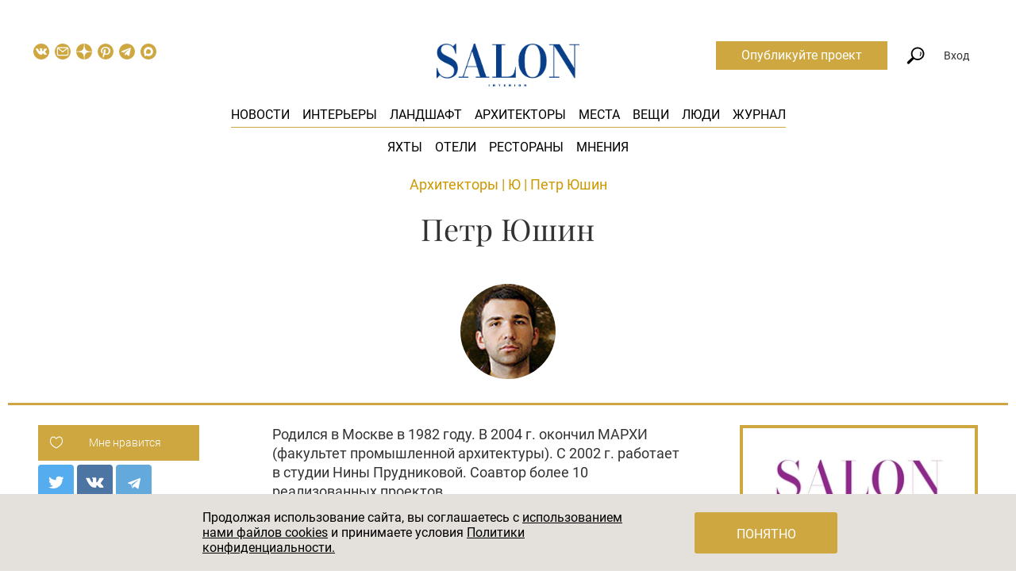

--- FILE ---
content_type: text/html; charset=UTF-8
request_url: https://salon.ru/creators/petr-yushin-124
body_size: 25235
content:
<!doctype html>
<html lang="ru-RU">
<head>
    <meta charset="UTF-8"/>
    <title>Петр Юшин: биография и примеры работ</title>
    <link rel="preload" href="/fonts/playfair-display-v36-cyrillic_latin-regular.woff2" as="font" type="font/woff2" crossorigin="anonymous">
    <link rel="preload" href="/fonts/playfair-display-v36-cyrillic_latin-italic.woff2" as="font" type="font/woff2" crossorigin="anonymous">
    <link rel="preload" href="/fonts/playfair-display-v36-cyrillic_latin-700.woff2" as="font" type="font/woff2" crossorigin="anonymous">
    <link rel="preload" href="/fonts/playfair-display-v36-cyrillic_latin-700italic.woff2" as="font" type="font/woff2" crossorigin="anonymous">
    <link rel="preload" href="/fonts/playfair-display-v36-cyrillic_latin-900.woff2" as="font" type="font/woff2" crossorigin="anonymous">
    <link rel="preload" href="/fonts/playfair-display-v36-cyrillic_latin-900italic.woff2" as="font" type="font/woff2" crossorigin="anonymous">
    <link rel="preload" href="/fonts/roboto-v18-latin-ext_cyrillic_latin-300.woff2" as="font" type="font/woff2" crossorigin="anonymous">
    <link rel="preload" href="/fonts/roboto-v18-latin-ext_cyrillic_latin-regular.woff2" as="font" type="font/woff2" crossorigin="anonymous">
    <link rel="preload" href="/fonts/roboto-v20-latin_cyrillic-500.woff2" as="font" type="font/woff2" crossorigin="anonymous">
    <link rel="preload" href="/fonts/roboto-v18-latin-ext_cyrillic_latin-700.woff2" as="font" type="font/woff2" crossorigin="anonymous">
    <link rel="preload" href="/fonts/roboto-condensed-v16-latin-ext_cyrillic_latin-300.woff2" as="font" type="font/woff2" crossorigin="anonymous">
    <link rel="preload" href="/fonts/roboto-condensed-v16-latin-ext_cyrillic_latin-regular.woff2" as="font" type="font/woff2" crossorigin="anonymous">
    <link rel="preload" href="/fonts/roboto-condensed-v16-latin-ext_cyrillic_latin-700.woff2" as="font" type="font/woff2" crossorigin="anonymous">
    <link rel="shortcut icon" href="/favicon.ico">
    <link href="/favicon-16x16.png" rel="apple-touch-icon" sizes="16x16">
    <link href="/favicon-24x24.png" rel="apple-touch-icon" sizes="24x24">
    <link href="/favicon-32x32.png" rel="apple-touch-icon" sizes="32x32">
    <link href="/favicon-48x48.png" rel="apple-touch-icon" sizes="48x48">
    <link href="/favicon-64x64.png" rel="apple-touch-icon" sizes="64x64">
    <link href="/favicon-96x96.png" rel="apple-touch-icon" sizes="96x96">
    <link href="/favicon-144x144.png" rel="apple-touch-icon" sizes="144x144">
    <meta name="viewport" content="width=device-width, initial-scale=1.0">
    <meta name="yandex-verification" content="8613d3c6271aa263">
    <meta name="pmail-verification" content="dee72a19a2d42f98a849bbf60e5df934">
    <meta name="p:domain_verify" content="5c9152d4666518d44fff5631fa1f7f84"/>
    <meta name="description" content="Петр Юшин: портфолио работ с фото и комментариями автора на Salon.ru.">
<meta property="og:title" content="Петр Юшин: биография и примеры работ">
<meta property="og:description" content="Петр Юшин: портфолио работ с фото и комментариями автора на Salon.ru.">
<meta property="og:image" content="https://salon.ru/storage/img/arc/creator/3960.jpg">
<meta name="twitter:card" content="summary_large_image">
<meta name="twitter:title" content="Петр Юшин: биография и примеры работ">
<meta name="twitter:description" content="Петр Юшин: портфолио работ с фото и комментариями автора на Salon.ru.">
<meta name="twitter:image" content="https://salon.ru/storage/img/arc/creator/3960.jpg">
<meta name="twitter:site" content="@salonru">
<link href="/assets/9be7696/css/bootstrap.css" rel="stylesheet">
<link href="/css/style.css?v18" rel="stylesheet" media="all">
<link href="/assets/6d42d930/css/style.css" rel="stylesheet">    <meta name="csrf-param" content="_csrf">
<meta name="csrf-token" content="PG8G03doVcTt_uOtAc4zcWIiIkrDmp_RWzMPtA0HQ7tMKWC4EQ47hqGyrcBV41EbDhVhKKj8-eJpC2nXQWQg2g==">
        <script>
        dataLayer = [{"dimension5":"NonAutorized"}];
    </script>

    <script>
        window.dataLayer = window.dataLayer || [];
    </script>

            <!--  Header bidding  -->
        <script async src="https://yastatic.net/pcode/adfox/header-bidding.js"></script>
    <script>
        var adfoxBiddersMap  = {
            'criteo': '807449',
            'betweenDigital': '806934',
            'myTarget': '807448',
            'buzzoola': '1053026',
            'rtbhouse': '1127255',
            'adriver': '1365592',
            'getintent': '1029639'
        };
        var adUnits = [
            {
                code: 'adfox_156639506619012827',
                codeType: 'inpage' ,
                bids: [
                    {
                        bidder: 'buzzoola',
                        params: {
                            placementId:  '417699'
                        }
                    },
                    {
                        bidder: 'betweenDigital',
                        params: {
                            placementId:  '3325446'
                        }
                    }
                ]
            },
            {
                code: 'adfox_153366080987863118',
                sizes: [[970,250],[728,90],[970,90]],
                bids: [
                    {
                        bidder: 'criteo',
                        params: {
                            placementId:  '1460203'
                        }
                    },
                    {
                        bidder: 'betweenDigital',
                        params: {
                            placementId:  '3439489'
                        }
                    },
                    {
                        bidder: 'rtbhouse',
                        params: {
                            placementId:  'hFxquSlFb9ZZI52k8NJz'
                        }
                    },
                    {
                        bidder: 'adriver',
                        params: {
                            placementId:  '73:salon_970x250'
                        }
                    },
                    {
                        bidder: 'getintent',
                        params: {
                            placementId: '127_Salon.ru_desktop_970x250'
                        }
                    }
                ]
            },
            {
                code: 'adfox_153366110034897159',
                sizes: [[300,600],[300,250],[300,300],[240,400]],
                bids: [
                    {
                        bidder: 'criteo',
                        params: {
                            placementId:  '1460202'
                        }
                    },
                    {
                        bidder: 'betweenDigital',
                        params: {
                            placementId:  '3439487'
                        }
                    },
                    {
                        bidder: 'rtbhouse',
                        params: {
                            placementId:  'w8Pl09tVwWQ4IL2SEAMb'
                        }
                    },
                    {
                        bidder: 'adriver',
                        params: {
                            placementId:  '73:salon_300x600'
                        }
                    },
                    {
                        bidder: 'getintent',
                        params: {
                            placementId: '127_Salon.ru_desktop_300x600'
                        }
                    }
                ]
            },
            {
                code: 'adfox_15338064353507171',
                sizes: [[300,250],[300,300]],
                bids: [

                    {
                        bidder: 'betweenDigital',
                        params: {
                            placementId:  '3925857'
                        }
                    },
                    {
                        bidder: 'adriver',
                        params: {
                            placementId:  '73:salon_300x250_1'
                        }
                    },
                    {
                        bidder: 'myTarget',
                        params: {
                            placementId:  '801501'
                        }
                    },
                    {
                        bidder: 'criteo',
                        params: {
                            placementId:  '1524899'
                        }
                    },
                    {
                        bidder: 'getintent',
                        params: {
                            placementId: '127_Salon.ru_desktop_300x250_1'
                        }
                    },
                    {
                        bidder: 'rtbhouse',
                        params: {
                            placementId:  'OVaj3br5dilRVKi7Qcna'
                        }
                    }

                ]
            },
            {
                code: 'adfox_153380756292333147',
                sizes: [[728,90],[300,300],[300,250],[336,280],[650,90]],
                bids: [

                    {
                        bidder: 'betweenDigital',
                        params: {
                            placementId:  '3925883'
                        }
                    },
                    {
                        bidder: 'adriver',
                        params: {
                            placementId:  '73:salon_728x90'
                        }
                    },
                    {
                        bidder: 'myTarget',
                        params: {
                            placementId:  '801505'
                        }
                    },
                    {
                        bidder: 'criteo',
                        params: {
                            placementId:  '1524901'
                        }
                    },
                    {
                        bidder: 'getintent',
                        params: {
                            placementId: '127_Salon.ru_desktop_728x90'
                        }
                    },
                    {
                        bidder: 'rtbhouse',
                        params: {
                            placementId:  'zO15Rc9UeBy3zJ6HTv95'
                        }
                    }

                ]
            },
            {
                code: 'adfox_15942063112853902',
                sizes: [[300,250],[336,280],[650,90],[728,90]],
                bids: [

                    {
                        bidder: 'betweenDigital',
                        params: {
                            placementId:  '3925893'
                        }
                    },
                    {
                        bidder: 'adriver',
                        params: {
                            placementId:  '73:salon_300x250_2'
                        }
                    },
                    {
                        bidder: 'myTarget',
                        params: {
                            placementId:  '801507'
                        }
                    },
                    {
                        bidder: 'criteo',
                        params: {
                            placementId:  '1524899'
                        }
                    },
                    {
                        bidder: 'rtbhouse',
                        params: {
                            placementId:  'KcYzpf2drUclMmBoRvU2'
                        }
                    }
                ]
            },
            {
                code: 'adfox_155506146456756413',
                sizes: [[970,250], [970,90], [1200,250],[1300,250],[728,90]],
                bids: [
                    {
                        bidder: 'criteo',
                        params: {
                            placementId:  '1460204'
                        }
                    },
                    {
                        bidder: 'betweenDigital',
                        params: {
                            placementId:  '3439490'
                        }
                    },
                    {
                        bidder: 'rtbhouse',
                        params: {
                            placementId:  '8zhlb9YX5EaUGo1WAhsX'
                        }
                    },
                    {
                        bidder: 'myTarget',
                        params: {
                            placementId:  '624899'
                        }
                    },
                    {
                        bidder: 'adriver',
                        params: {
                            placementId:  '73:salon_970x250_2'
                        }
                    },
                    {
                        bidder: 'getintent',
                        params: {
                            placementId: '127_Salon.ru_desktop_970x250_2'
                        }
                    }
                ]
            }
        ];
        var userTimeout = 900;
        window.YaHeaderBiddingSettings = {
            biddersMap: adfoxBiddersMap,
            adUnits: adUnits,
            timeout: userTimeout
        };
    </script>
        <!--  End Header bidding  -->
    
    <!--  Adfox  -->
    <script>window.yaContextCb = window.yaContextCb || []</script>
    <script src="https://yandex.ru/ads/system/context.js" async></script>
    <!--  End Adfox  -->

    <!-- Additional script tag to enable API, added before the main CDN code -->
    <script>
        window.ioObject='io';
        (function(i){window[i]=window[i]||function(){(window[i].a=window[i].a||[]).push(arguments)}})(window.ioObject);
    </script>
    <!-- Additional script tag to enable API, added before the main CDN code -->

    <!--  Start OnTheIo  -->
    <script async src="https://cdn.onthe.io/io.js/nvPTnHP7pH4d"></script>
    <!--  End OnTheIo  -->
</head>
<body>

<!-- Rating@Mail.ru counter -->
<script type="text/javascript">
    var _tmr = window._tmr || (window._tmr = []);
    _tmr.push({id: "3080988", type: "pageView", start: (new Date()).getTime()});
    (function (d, w, id) {
    if (d.getElementById(id)) return;
    var ts = d.createElement("script"); ts.type = "text/javascript"; ts.async = true; ts.id = id;
    ts.src = "https://top-fwz1.mail.ru/js/code.js";
    var f = function () {var s = d.getElementsByTagName("script")[0]; s.parentNode.insertBefore(ts, s);};
    if (w.opera == "[object Opera]") { d.addEventListener("DOMContentLoaded", f, false); } else { f(); }
    })(document, window, "topmailru-code");
</script>
<noscript><div><img src="https://top-fwz1.mail.ru/counter?id=3080988;js=na" style="border:0;position:absolute;left:-9999px;" alt="Top.Mail.Ru" /></div></noscript>
<!-- //Rating@Mail.ru counter -->

    <div class="banner-before-header">
        <div id="adfox_153366080987863118" class="banner-wrapper"></div>
    </div>

<div class="base-wrapper">
<header class="header js-site-search-form js-header-scroll show">
    <div class="site-search-form js-site-search-form-content">
        <form action="/search"><input type="text" name="query" class="query" placeholder="Что вы ищете?" autocomplete="off"><button class="submit" type="submit">Найти</button></form>
        <div class="site-search-form__triangle"></div>
    </div>
    <div class="header__main">
                    <a href="/" class="header__logo-mobile">
                <img src="/img/Salon_logo_rgb_wB.png" alt=""/>
            </a>
                <div class="header__left">
            <i class="icon icon-search_mobile search js-site-search-form-trigger"></i>
            <div class="social-links">
    <a class="social-links__link social-links__link--vk" href="//vk.com/saloninterior" target="_blank">
        <svg xmlns="http://www.w3.org/2000/svg" width="20" height="20" viewBox="0 0 97.75 97.75"><path d="M48.875 0C21.883 0 0 21.882 0 48.875S21.883 97.75 48.875 97.75 97.75 75.868 97.75 48.875 75.867 0 48.875 0zm24.792 54.161c2.278 2.225 4.688 4.319 6.733 6.774.906 1.086 1.76 2.209 2.41 3.472.928 1.801.09 3.776-1.522 3.883l-10.013-.002c-2.586.214-4.644-.829-6.379-2.597-1.385-1.409-2.67-2.914-4.004-4.371-.545-.598-1.119-1.161-1.803-1.604-1.365-.888-2.551-.616-3.333.81-.797 1.451-.979 3.059-1.055 4.674-.109 2.361-.821 2.978-3.19 3.089-5.062.237-9.865-.531-14.329-3.083-3.938-2.251-6.986-5.428-9.642-9.025-5.172-7.012-9.133-14.708-12.692-22.625-.801-1.783-.215-2.737 1.752-2.774 3.268-.063 6.536-.055 9.804-.003 1.33.021 2.21.782 2.721 2.037 1.766 4.345 3.931 8.479 6.644 12.313.723 1.021 1.461 2.039 2.512 2.76 1.16.796 2.044.533 2.591-.762.35-.823.501-1.703.577-2.585.26-3.021.291-6.041-.159-9.05-.28-1.883-1.339-3.099-3.216-3.455-.956-.181-.816-.535-.351-1.081.807-.944 1.563-1.528 3.074-1.528l11.313-.002c1.783.35 2.183 1.15 2.425 2.946l.01 12.572c-.021.695.349 2.755 1.597 3.21 1 .33 1.66-.472 2.258-1.105 2.713-2.879 4.646-6.277 6.377-9.794.764-1.551 1.423-3.156 2.063-4.764.476-1.189 1.216-1.774 2.558-1.754l10.894.013c.321 0 .647.003.965.058 1.836.314 2.339 1.104 1.771 2.895-.894 2.814-2.631 5.158-4.329 7.508-1.82 2.516-3.761 4.944-5.563 7.471-1.656 2.31-1.525 3.473.531 5.479z"/></svg>
    </a>
            <a class="social-links__link social-links__link--subscribe" href="/subscribe" data-gtm="header_subscribe_button">
            <svg xmlns="http://www.w3.org/2000/svg" width="20" height="20" viewBox="0 0 97.8 97.8"><path d="M49 53.8c-.6 0-1.3-.2-1.8-.6L19 31.4v33.8c0 1.8 1.4 3.2 3.2 3.2h53.5c1.8 0 3.2-1.4 3.2-3.2V31.4L50.8 53.2c-.5.4-1.2.6-1.8.6z"/><path d="M74.3 27.6H23.7L49 47.2z"/><path d="M48.9 0C21.9 0 0 21.9 0 48.9s21.9 48.9 48.9 48.9 48.9-21.9 48.9-48.9S75.9 0 48.9 0zm26.8 74.2H22.3c-5 0-9-4.1-9-9V30.8c0-5 4.1-9 9-9h53.5c5 0 9 4.1 9 9v34.3c0 5.1-4.1 9.1-9.1 9.1z"/></svg>
        </a>
        <a class="social-links__link social-links__link--zen" href="https://zen.yandex.ru/salon.ru">
                    <svg xmlns="http://www.w3.org/2000/svg" width="20" height="20" viewBox="0 0 56 56" fill="none">
                <path d="M0 28C0 12.536 12.536 0 28 0C43.464 0 56 12.536 56 28C56 43.464 43.464 56 28 56C12.536 56 0 43.464 0 28Z" fill="#cea740"/>
                <path fill-rule="evenodd" clip-rule="evenodd" d="M27.4334 0C27.3011 11.5194 26.5478 17.9662 22.257 22.257C17.9662 26.5478 11.5194 27.3011 0 27.4334V29.1051C11.5194 29.2373 17.9662 29.9906 22.257 34.2814C26.4805 38.5049 27.2766 44.8173 27.4267 56H29.1118C29.2618 44.8173 30.0579 38.5049 34.2814 34.2814C38.5049 30.0579 44.8173 29.2618 56 29.1118V27.4266C44.8173 27.2766 38.5049 26.4805 34.2814 22.257C29.9906 17.9662 29.2373 11.5194 29.1051 0H27.4334Z" fill="#ffffff"/>
            </svg>
            </a>
    <a class="social-links__link social-links__link--pinterest" href="https://www.pinterest.ru/salon_interior/_created/" target="_blank">
                    <svg width="20" height="20" viewBox="0 0 20 20" fill="none" xmlns="http://www.w3.org/2000/svg">
                <circle cx="10" cy="10" r="10" fill="#CEA740"/>
                <path fill-rule="evenodd" clip-rule="evenodd" d="M9.43599 4.01707C8.18456 4.12842 7.05365 4.49814 6.18824 5.0788C5.85374 5.30327 5.34364 5.76409 5.1042 6.05815C4.41447 6.90522 4.06504 7.81733 4.00498 8.92735C3.92935 10.3249 4.72451 11.8578 5.78937 12.3674C5.99208 12.4644 6.11232 12.4699 6.17051 12.3849C6.22659 12.303 6.47639 11.3879 6.47541 11.2679C6.47486 11.199 6.43932 11.1295 6.34316 11.0094C6.08264 10.684 5.8572 10.1545 5.76616 9.65436C5.70947 9.34292 5.72475 8.77039 5.79827 8.44989C6.02902 7.44389 6.66995 6.59531 7.60302 6.06045C8.26775 5.6794 9.05506 5.48967 9.9702 5.48997C11.1868 5.4904 12.1229 5.83045 12.874 6.54483C13.3627 7.00968 13.6178 7.4463 13.7809 8.09756C13.9333 8.7056 13.9046 9.56104 13.7066 10.3171C13.4149 11.4313 12.7682 12.262 11.9144 12.6194C11.5989 12.7515 11.3167 12.8073 10.952 12.8098C10.4779 12.8129 10.2132 12.7216 9.9013 12.4474C9.72715 12.2943 9.64306 12.1709 9.567 11.9568C9.44578 11.6157 9.48626 11.3915 9.884 10.2018C10.3633 8.76823 10.4184 8.3379 10.1839 7.86033C9.99532 7.4763 9.6305 7.2728 9.1306 7.2728C8.38527 7.2728 7.76308 7.81221 7.52278 8.66675C7.45922 8.89275 7.44908 8.98561 7.44923 9.33956C7.44946 9.78978 7.50418 10.096 7.6418 10.4171L7.71509 10.5881L7.14089 12.7873C6.78124 14.1648 6.55517 15.0844 6.53588 15.2484C6.4679 15.8262 6.51367 16.9066 6.63807 17.6613C6.68424 17.9415 6.72568 18.0237 6.80604 17.9944C6.91589 17.9545 7.63326 16.8487 7.96337 16.2105C8.26694 15.6236 8.30956 15.5056 8.67369 14.2437C8.95321 13.275 8.97542 13.2117 9.01448 13.2719C9.10368 13.4091 9.44976 13.6976 9.66229 13.8119C10.1151 14.0555 10.6039 14.1712 11.1783 14.1709C12.0894 14.1705 12.9563 13.9071 13.753 13.3886C14.0731 13.1802 14.6724 12.6103 14.9091 12.2891C15.5814 11.3769 15.9286 10.3669 15.9938 9.13419C16.061 7.86318 15.5791 6.63188 14.653 5.70852C13.7466 4.80482 12.5655 4.24592 11.158 4.05468C10.7797 4.00327 9.82518 3.98244 9.43599 4.01707Z" fill="white"/>
            </svg>
            </a>
    <a class="social-links__link social-links__link--telegram" href="https://t.me/salon_magazine" target="_blank">
                <svg width="23" height="23" viewBox="0 0 23 23" fill="none" xmlns="http://www.w3.org/2000/svg">
            <circle cx="11.5" cy="11.5" r="11.5" fill="#cea740"/>
            <path d="M8.49349 13.9088L8.2619 17.2592C8.59324 17.2592 8.73674 17.1128 8.90883 16.937L10.4623 15.41L13.6812 17.8346C14.2715 18.173 14.6875 17.9948 14.8467 17.276L16.9596 7.09284L16.9602 7.09224C17.1474 6.19464 16.6446 5.84364 16.0694 6.06384L3.64995 10.9544C2.80235 11.2928 2.81518 11.7788 3.50587 11.999L6.68103 13.0148L14.0563 8.26823C14.4034 8.03183 14.719 8.16263 14.4594 8.39903L8.49349 13.9088Z" fill="white"/>
        </svg>
            </a>
    <a class="social-links__link social-links__link--max" href="https://max.ru/salon_magazine" target="_blank">
                    <svg width="20" height="20" viewBox="0 0 48 48" fill="none" xmlns="http://www.w3.org/2000/svg">
                <path d="M48 24C48 37.2548 37.2548 48 24 48C10.7452 48 0 37.2548 0 24C0 10.7452 10.7452 0 24 0C37.2548 0 48 10.7452 48 24Z" fill="#cea740"/>
                <path fill-rule="evenodd" clip-rule="evenodd" d="M24.3005 37.9202C21.5526 37.9202 20.2759 37.5173 18.0562 35.9057C16.6524 37.7186 12.2061 39.1355 12.0123 36.7115C12.0123 34.8917 11.6112 33.3541 11.1565 31.6756C10.6151 29.6074 10 27.3041 10 23.9669C10 15.9963 16.5117 10 24.2273 10C31.9428 10 37.9999 16.2917 37.9999 24.0405C38.0259 31.6697 31.8967 37.8797 24.3005 37.9202ZM24.4145 16.8893C20.6573 16.6946 17.7287 19.3066 17.0803 23.4025C16.5454 26.7934 17.4946 30.9231 18.3039 31.138C18.6915 31.2318 19.6678 30.4397 20.2763 29.8285C21.2822 30.5265 22.4538 30.9456 23.6726 31.0438C27.5658 31.2318 30.8925 28.2552 31.1541 24.3492C31.3061 20.4351 28.3087 17.1196 24.4148 16.8959L24.4145 16.8893Z" fill="white"/>
            </svg>
            </a>
</div>
        </div>
                    <a href="/" class="header__logo">
                <img src="/img/Salon_logo_rgb_wB.png" alt="">
            </a>
                <ul class="main-menu">
            <li class="main-menu__item"><a href="/news">Новости</a></li>
            <li class="main-menu__item"><a href="/interiors">Интерьеры</a></li>
            <li class="main-menu__item"><a href="/landscape">Ландшафт</a></li>
            <li class="main-menu__item"><a href="/creators">Архитекторы</a></li>
            <li class="main-menu__item"><a href="/places">Места</a></li>
            <li class="main-menu__item"><a href="/gde-kupit">Вещи</a></li>
            <li class="main-menu__item"><a href="/people">Люди</a></li>
            <li class="main-menu__item"><a href="/magazines">Журнал</a></li>
        </ul>
        <ul class="main-submenu">
            <li class="main-menu__item"><a href="/interiors?category=yahty-365">Яхты</a></li>
            <li class="main-menu__item"><a href="/interiors?category=oteli-364">Отели</a></li>
            <li class="main-menu__item"><a href="/interiors?category=restorany-bary-kluby-i-kafe-367">Рестораны</a></li>
            <li class="main-menu__item"><a href="/mnenija">Мнения</a></li>
         </ul>
        <a href="https://t.me/salon_magazine" target="_blank" class="icon-telega" rel="nofollow noopener noreferrer">
                <span class="ui-icon">
                    <svg width="32" height="32" viewBox="0 0 32 32" fill="none" xmlns="http://www.w3.org/2000/svg">
                        <path fill-rule="evenodd" clip-rule="evenodd" d="M14.4796 0.0388521C9.47222 0.559498 5.08375 3.28434 2.41787 7.52817C-1.36292 13.5468 -0.649147 21.5376 4.13433 26.7438C6.79295 29.6373 10.0855 31.3582 14.0408 31.9216C14.7843 32.0275 17.2432 32.0257 18.0152 31.9188C21.9106 31.3793 25.2004 29.6622 27.8545 26.7834C30.0367 24.4165 31.4367 21.3848 31.9217 17.9764C32.0265 17.2397 32.0265 14.7679 31.9217 14.0312C31.5515 11.4289 30.7278 9.2166 29.3595 7.14898C28.7775 6.26964 28.1963 5.56018 27.3866 4.74076C24.8845 2.20873 21.7961 0.650427 18.2343 0.122767C17.4665 0.00898105 15.2443 -0.0406162 14.4796 0.0388521ZM23.1499 9.8377C23.516 10.1886 23.5204 10.4287 23.2046 12.7787C22.9236 14.8704 21.9496 20.7663 21.6063 22.4539C21.4804 23.0733 21.2384 23.6035 20.9768 23.8333C20.7864 24.0005 20.7218 24.0194 20.3445 24.0189C20.0363 24.0184 19.8404 23.9792 19.6102 23.872C19.2089 23.685 14.308 20.3814 13.9866 20.0811C13.6928 19.8068 13.5541 19.5092 13.6109 19.2753C13.693 18.9372 14.0652 18.5348 15.8241 16.882C17.9033 14.9282 18.9601 13.894 19.1079 13.6682C19.2457 13.4579 19.148 13.2484 18.9123 13.2484C18.7035 13.2484 18.8727 13.1414 14.8544 15.8157C11.1046 18.3114 11.0198 18.3577 10.2228 18.3399C9.61518 18.3265 7.19809 17.6689 6.53001 17.3353C5.84371 16.9927 5.92327 16.4776 6.72441 16.0765C7.4211 15.7277 15.662 12.1862 18.2512 11.1229C22.0185 9.57581 22.6923 9.39902 23.1499 9.8377Z" fill="#0088CC"/>
                    </svg>
                </span>
        </a>
        <div class="header__right js-header__right">
            <a href="https://profi.salon.ru/" target="_blank" class="link-btn">Опубликуйте проект</a>
            <i class="icon icon-search search js-site-search-form-trigger"></i>
                                            <div class="header__auth js-header__auth">Вход</div>
                <div class="sign-in-forms js-sign-in-forms">
    <ul id="w0" class="nav nav-tabs"><li class="active"><a href="#w0-tab0" data-toggle="tab">Вход</a></li>
<li><a href="#w0-tab1" data-toggle="tab">Регистрация</a></li></ul>
<div class="tab-content"><div id="w0-tab0" class="tab-pane active"><form id="login-form" action="/account/login" method="post" role="form">
<input type="hidden" name="_csrf" value="PG8G03doVcTt_uOtAc4zcWIiIkrDmp_RWzMPtA0HQ7tMKWC4EQ47hqGyrcBV41EbDhVhKKj8-eJpC2nXQWQg2g=="><div class="form-group field-loginform-username required">

<input type="text" id="loginform-username" class="form-control" name="LoginForm[username]" placeholder="Введите логин" aria-required="true">

<p class="help-block help-block-error"></p>
</div><div class="form-group field-loginform-password required">

<input type="password" id="loginform-password" class="form-control" name="LoginForm[password]" placeholder="Введите пароль" aria-required="true">

<p class="help-block help-block-error"></p>
</div><button type="submit" class="btn btn-flat btn-block" name="login-button">Войти</button><p class="recovery-link"><a href="/account/recover">Забыли пароль?</a></p></form></div>
<div id="w0-tab1" class="tab-pane"><form id="registration-form" class="js-legal-block" action="/account/registration" method="post">
<input type="hidden" name="_csrf" value="PG8G03doVcTt_uOtAc4zcWIiIkrDmp_RWzMPtA0HQ7tMKWC4EQ47hqGyrcBV41EbDhVhKKj8-eJpC2nXQWQg2g=="><div class="form-group field-registrationform-username required">

<input type="text" id="registrationform-username" class="form-control" name="RegistrationForm[username]" placeholder="Введите логин" aria-required="true">

<p class="help-block help-block-error"></p>
</div><div class="form-group field-registrationform-email required">

<input type="text" id="registrationform-email" class="form-control" name="RegistrationForm[email]" placeholder="Введите e-mail" aria-required="true">

<p class="help-block help-block-error"></p>
</div><div class="form-group field-registrationform-password required">

<input type="password" id="registrationform-password" class="form-control" name="RegistrationForm[password]" placeholder="Введите пароль" aria-required="true">

<p class="help-block help-block-error"></p>
</div><div class="form-group field-registrationform-passwordrepeat required">

<input type="password" id="registrationform-passwordrepeat" class="form-control" name="RegistrationForm[passwordRepeat]" placeholder="Повторите пароль" aria-required="true">

<p class="help-block help-block-error"></p>
</div><div class="check-legal-block"><div class="form-group"><p><span class="pure-css-checkbox js-legal-check"><input type="checkbox" name="link_user_agreement"></span>Принимаю условия <a href="/terms">Пользовательского соглашения</a></p><p><span class="pure-css-checkbox js-legal-check"><input type="checkbox" name="link_legal_agreement"></span>Принимаю условия <a href="/privacy">Политики конфиденциальности</a></p><p><span class="pure-css-checkbox js-legal-check"><input type="checkbox" name="link_subscribe"></span>Принимаю <a href="/page/pravila-rassylok">Правила рассылок</a></p></div><button type="submit" class="btn btn-flat btn-block js-legal-btn" name="registration-button">Зарегистрироваться</button></div></form></div></div></div>
                            
            <i class="icon icon-menu_mobile js-icon-menu_mobile"></i>
        </div>

        <div class="mobile-menu-wrapper js-mobile-menu-wrapper">
            <a class="mobile-menu-close js-mobile-menu-close icon icon-close_white" href="#">&nbsp;</a>
            <ul class="mobile-menu">
                <li class="mobile-menu__item"><a href="/news">Новости</a></li>
                <li class="mobile-menu__item"><a href="/interiors">Интерьеры</a></li>
                <li class="mobile-menu__item"><a href="/interiors?category=yahty-365">Яхты</a></li>
                <li class="mobile-menu__item"><a href="/interiors?category=oteli-364">Отели</a></li>
                <li class="mobile-menu__item"><a href="/interiors?category=restorany-bary-kluby-i-kafe-367">Рестораны</a></li>
                <li class="mobile-menu__item"><a href="/landscape">Ландшафт</a></li>
                <li class="mobile-menu__item"><a href="/creators">Архитекторы</a></li>
                <li class="mobile-menu__item"><a href="/gde-kupit">Вещи</a></li>
                <li class="mobile-menu__item"><a href="/people">Люди</a></li>
                <li class="mobile-menu__item"><a href="/magazines">Журнал</a></li>
                <li class="mobile-menu__item"><a href="/account">Войти</a></li>
            </ul>
            <div class="footer">
                <div class="social-links">
    <a class="social-links__link social-links__link--vk" href="//vk.com/saloninterior" target="_blank">
        <svg xmlns="http://www.w3.org/2000/svg" width="20" height="20" viewBox="0 0 97.75 97.75"><path d="M48.875 0C21.883 0 0 21.882 0 48.875S21.883 97.75 48.875 97.75 97.75 75.868 97.75 48.875 75.867 0 48.875 0zm24.792 54.161c2.278 2.225 4.688 4.319 6.733 6.774.906 1.086 1.76 2.209 2.41 3.472.928 1.801.09 3.776-1.522 3.883l-10.013-.002c-2.586.214-4.644-.829-6.379-2.597-1.385-1.409-2.67-2.914-4.004-4.371-.545-.598-1.119-1.161-1.803-1.604-1.365-.888-2.551-.616-3.333.81-.797 1.451-.979 3.059-1.055 4.674-.109 2.361-.821 2.978-3.19 3.089-5.062.237-9.865-.531-14.329-3.083-3.938-2.251-6.986-5.428-9.642-9.025-5.172-7.012-9.133-14.708-12.692-22.625-.801-1.783-.215-2.737 1.752-2.774 3.268-.063 6.536-.055 9.804-.003 1.33.021 2.21.782 2.721 2.037 1.766 4.345 3.931 8.479 6.644 12.313.723 1.021 1.461 2.039 2.512 2.76 1.16.796 2.044.533 2.591-.762.35-.823.501-1.703.577-2.585.26-3.021.291-6.041-.159-9.05-.28-1.883-1.339-3.099-3.216-3.455-.956-.181-.816-.535-.351-1.081.807-.944 1.563-1.528 3.074-1.528l11.313-.002c1.783.35 2.183 1.15 2.425 2.946l.01 12.572c-.021.695.349 2.755 1.597 3.21 1 .33 1.66-.472 2.258-1.105 2.713-2.879 4.646-6.277 6.377-9.794.764-1.551 1.423-3.156 2.063-4.764.476-1.189 1.216-1.774 2.558-1.754l10.894.013c.321 0 .647.003.965.058 1.836.314 2.339 1.104 1.771 2.895-.894 2.814-2.631 5.158-4.329 7.508-1.82 2.516-3.761 4.944-5.563 7.471-1.656 2.31-1.525 3.473.531 5.479z"/></svg>
    </a>
            <a class="social-links__link social-links__link--subscribe" href="/subscribe" data-gtm="header_subscribe_button">
            <svg xmlns="http://www.w3.org/2000/svg" width="20" height="20" viewBox="0 0 97.8 97.8"><path d="M49 53.8c-.6 0-1.3-.2-1.8-.6L19 31.4v33.8c0 1.8 1.4 3.2 3.2 3.2h53.5c1.8 0 3.2-1.4 3.2-3.2V31.4L50.8 53.2c-.5.4-1.2.6-1.8.6z"/><path d="M74.3 27.6H23.7L49 47.2z"/><path d="M48.9 0C21.9 0 0 21.9 0 48.9s21.9 48.9 48.9 48.9 48.9-21.9 48.9-48.9S75.9 0 48.9 0zm26.8 74.2H22.3c-5 0-9-4.1-9-9V30.8c0-5 4.1-9 9-9h53.5c5 0 9 4.1 9 9v34.3c0 5.1-4.1 9.1-9.1 9.1z"/></svg>
        </a>
        <a class="social-links__link social-links__link--zen" href="https://zen.yandex.ru/salon.ru">
                    <svg xmlns="http://www.w3.org/2000/svg" width="20" height="20" viewBox="0 0 56 56" fill="none">
                <path d="M0 28C0 12.536 12.536 0 28 0C43.464 0 56 12.536 56 28C56 43.464 43.464 56 28 56C12.536 56 0 43.464 0 28Z" fill="#cea740"/>
                <path fill-rule="evenodd" clip-rule="evenodd" d="M27.4334 0C27.3011 11.5194 26.5478 17.9662 22.257 22.257C17.9662 26.5478 11.5194 27.3011 0 27.4334V29.1051C11.5194 29.2373 17.9662 29.9906 22.257 34.2814C26.4805 38.5049 27.2766 44.8173 27.4267 56H29.1118C29.2618 44.8173 30.0579 38.5049 34.2814 34.2814C38.5049 30.0579 44.8173 29.2618 56 29.1118V27.4266C44.8173 27.2766 38.5049 26.4805 34.2814 22.257C29.9906 17.9662 29.2373 11.5194 29.1051 0H27.4334Z" fill="#ffffff"/>
            </svg>
            </a>
    <a class="social-links__link social-links__link--pinterest" href="https://www.pinterest.ru/salon_interior/_created/" target="_blank">
                    <svg width="20" height="20" viewBox="0 0 20 20" fill="none" xmlns="http://www.w3.org/2000/svg">
                <circle cx="10" cy="10" r="10" fill="#CEA740"/>
                <path fill-rule="evenodd" clip-rule="evenodd" d="M9.43599 4.01707C8.18456 4.12842 7.05365 4.49814 6.18824 5.0788C5.85374 5.30327 5.34364 5.76409 5.1042 6.05815C4.41447 6.90522 4.06504 7.81733 4.00498 8.92735C3.92935 10.3249 4.72451 11.8578 5.78937 12.3674C5.99208 12.4644 6.11232 12.4699 6.17051 12.3849C6.22659 12.303 6.47639 11.3879 6.47541 11.2679C6.47486 11.199 6.43932 11.1295 6.34316 11.0094C6.08264 10.684 5.8572 10.1545 5.76616 9.65436C5.70947 9.34292 5.72475 8.77039 5.79827 8.44989C6.02902 7.44389 6.66995 6.59531 7.60302 6.06045C8.26775 5.6794 9.05506 5.48967 9.9702 5.48997C11.1868 5.4904 12.1229 5.83045 12.874 6.54483C13.3627 7.00968 13.6178 7.4463 13.7809 8.09756C13.9333 8.7056 13.9046 9.56104 13.7066 10.3171C13.4149 11.4313 12.7682 12.262 11.9144 12.6194C11.5989 12.7515 11.3167 12.8073 10.952 12.8098C10.4779 12.8129 10.2132 12.7216 9.9013 12.4474C9.72715 12.2943 9.64306 12.1709 9.567 11.9568C9.44578 11.6157 9.48626 11.3915 9.884 10.2018C10.3633 8.76823 10.4184 8.3379 10.1839 7.86033C9.99532 7.4763 9.6305 7.2728 9.1306 7.2728C8.38527 7.2728 7.76308 7.81221 7.52278 8.66675C7.45922 8.89275 7.44908 8.98561 7.44923 9.33956C7.44946 9.78978 7.50418 10.096 7.6418 10.4171L7.71509 10.5881L7.14089 12.7873C6.78124 14.1648 6.55517 15.0844 6.53588 15.2484C6.4679 15.8262 6.51367 16.9066 6.63807 17.6613C6.68424 17.9415 6.72568 18.0237 6.80604 17.9944C6.91589 17.9545 7.63326 16.8487 7.96337 16.2105C8.26694 15.6236 8.30956 15.5056 8.67369 14.2437C8.95321 13.275 8.97542 13.2117 9.01448 13.2719C9.10368 13.4091 9.44976 13.6976 9.66229 13.8119C10.1151 14.0555 10.6039 14.1712 11.1783 14.1709C12.0894 14.1705 12.9563 13.9071 13.753 13.3886C14.0731 13.1802 14.6724 12.6103 14.9091 12.2891C15.5814 11.3769 15.9286 10.3669 15.9938 9.13419C16.061 7.86318 15.5791 6.63188 14.653 5.70852C13.7466 4.80482 12.5655 4.24592 11.158 4.05468C10.7797 4.00327 9.82518 3.98244 9.43599 4.01707Z" fill="white"/>
            </svg>
            </a>
    <a class="social-links__link social-links__link--telegram" href="https://t.me/salon_magazine" target="_blank">
                <svg width="23" height="23" viewBox="0 0 23 23" fill="none" xmlns="http://www.w3.org/2000/svg">
            <circle cx="11.5" cy="11.5" r="11.5" fill="#cea740"/>
            <path d="M8.49349 13.9088L8.2619 17.2592C8.59324 17.2592 8.73674 17.1128 8.90883 16.937L10.4623 15.41L13.6812 17.8346C14.2715 18.173 14.6875 17.9948 14.8467 17.276L16.9596 7.09284L16.9602 7.09224C17.1474 6.19464 16.6446 5.84364 16.0694 6.06384L3.64995 10.9544C2.80235 11.2928 2.81518 11.7788 3.50587 11.999L6.68103 13.0148L14.0563 8.26823C14.4034 8.03183 14.719 8.16263 14.4594 8.39903L8.49349 13.9088Z" fill="white"/>
        </svg>
            </a>
    <a class="social-links__link social-links__link--max" href="https://max.ru/salon_magazine" target="_blank">
                    <svg width="20" height="20" viewBox="0 0 48 48" fill="none" xmlns="http://www.w3.org/2000/svg">
                <path d="M48 24C48 37.2548 37.2548 48 24 48C10.7452 48 0 37.2548 0 24C0 10.7452 10.7452 0 24 0C37.2548 0 48 10.7452 48 24Z" fill="#cea740"/>
                <path fill-rule="evenodd" clip-rule="evenodd" d="M24.3005 37.9202C21.5526 37.9202 20.2759 37.5173 18.0562 35.9057C16.6524 37.7186 12.2061 39.1355 12.0123 36.7115C12.0123 34.8917 11.6112 33.3541 11.1565 31.6756C10.6151 29.6074 10 27.3041 10 23.9669C10 15.9963 16.5117 10 24.2273 10C31.9428 10 37.9999 16.2917 37.9999 24.0405C38.0259 31.6697 31.8967 37.8797 24.3005 37.9202ZM24.4145 16.8893C20.6573 16.6946 17.7287 19.3066 17.0803 23.4025C16.5454 26.7934 17.4946 30.9231 18.3039 31.138C18.6915 31.2318 19.6678 30.4397 20.2763 29.8285C21.2822 30.5265 22.4538 30.9456 23.6726 31.0438C27.5658 31.2318 30.8925 28.2552 31.1541 24.3492C31.3061 20.4351 28.3087 17.1196 24.4148 16.8959L24.4145 16.8893Z" fill="white"/>
            </svg>
            </a>
</div>
            </div>
            <div class="link-btn__wrapper">
                <a href="https://profi.salon.ru/" target="_blank" class="link-btn">Опубликуйте проект</a>
            </div>
        </div>

    </div>
</header>
<article class="architect-page">

    <div class="architect-page__top">
        <div class="breadcrumbs">
            <span><a href="/creators">Архитекторы</a></span> |
            <span>
                <a href="/creators?letter=%D1%8E">Ю</a>            </span> |
            <span>Петр Юшин</span>
        </div>
        <h1>Петр Юшин</h1>

        
                    <div class="architect-page__photo">
                <img src="/storage/img/arc/creator/3960.jpg" alt="">            </div>
        
        
    </div>

    <div class="section">
        <div class="col center js-main-page-center-col">
            <div class="architect-page__bio">
                <div class="col-architect-left">
                    <div class="social-buttons">
        <div class="social-buttons__likes"
         data-entity-id="124"
         data-entity-type-id="16">
        <div class="social-buttons__likes-icon"></div>
        <div class="social-buttons__likes-label">Мне нравится</div>
        <div class="social-buttons__likes-count"></div>
    </div>
    <div class="social-buttons__share ya-share2" data-services="twitter,vkontakte,telegram"></div>    <div class="social-buttons__info"></div>
</div>
                </div>
                <div class="col-architect-right">
                    <p>Родился в Москве в 1982 году. В 2004 г. окончил МАРХИ (факультет промышленной архитектуры). С 2002 г. работает в студии Нины Прудниковой. Соавтор более 10 реализованных проектов.<br />
Номинант Архитектурной премии-2007.</p>                </div>
            </div>
                            <div class="architect-page__subtitle h4">
                    Опубликованные работы
                </div>
                <div class="article-list__inner">
                                                                    <div class="article-list">
                            <a href="/article/roskoshnaya-gostinaya-i-chernye-komnaty-etot-zagorodnyj-dom-vas-vpechatlit-48562" class="article-list__img"
                               style="background-image: url(/storage/thumbs/pub_image_trend/49/48562/310_194_s166.jpg)">
                                                                <img src="/storage/thumbs/pub_image_trend/49/48562/310_194_s166.jpg" class="visible-xs-block">
                            </a>
                            <p class="article-list__title">
                                <a href="/article/roskoshnaya-gostinaya-i-chernye-komnaty-etot-zagorodnyj-dom-vas-vpechatlit-48562">
                                    Роскошная гостиная и черные комнаты: этот загородный дом вас впечатлит                                </a>
                            </p>
                            <p class="article-list__descr">
                                                                                                    <b>Авторы:</b> Нина Прудникова, Петр Юшин, Филипп Юшин<br>
                                                                                                    <b>Журнал:</b> Salon Interior  10/2019                                                            </p>
                            <div class="article-list__tags">
                                <a class="hashtag" href="/interiors">#Интерьер</a> <a class="hashtag" href="/interiors?category=doma-287">#Дома</a> <a class="hashtag" href="/interiors?stylistic=eklektika-529">#Эклектика</a> <a class="hashtag" href="/interiors?location=0">#Все локации</a>                             </div>
                        </div>
                                                                    <div class="article-list">
                            <a href="/article/uyut-i-komfort-interer-zagorodnogo-doma-v-duxe-nestareyushhej-klassiki-33617" class="article-list__img"
                               style="background-image: url(/storage/thumbs/pub_image_trend/34/33617/310_194_s358.jpg)">
                                                                <img src="/storage/thumbs/pub_image_trend/34/33617/310_194_s358.jpg" class="visible-xs-block">
                            </a>
                            <p class="article-list__title">
                                <a href="/article/uyut-i-komfort-interer-zagorodnogo-doma-v-duxe-nestareyushhej-klassiki-33617">
                                    Уют и комфорт: интерьер загородного дома в духе нестареющей классики                                </a>
                            </p>
                            <p class="article-list__descr">
                                                                                                    <b>Авторы:</b> Нина Прудникова, Петр Юшин, Никита Киржаков<br>
                                                                                                    <b>Журнал:</b> N8 (196) 2014                                                            </p>
                            <div class="article-list__tags">
                                <a class="hashtag" href="/interiors">#Интерьер</a> <a class="hashtag" href="/interiors?category=doma-287">#Дома</a> <a class="hashtag" href="/interiors?stylistic=amerikanskaya-klassika-2191">#Американская классика</a> <a class="hashtag" href="/interiors?location=2070">#Подмосковье</a>                             </div>
                        </div>
                                                                    <div class="article-list">
                            <a href="/article/licom-k-prirode-35476" class="article-list__img"
                               style="background-image: url(/storage/img/arc/gurnal/3571//db_174492.jpg)">
                                                                <img src="/storage/img/arc/gurnal/3571//db_174492.jpg" class="visible-xs-block">
                            </a>
                            <p class="article-list__title">
                                <a href="/article/licom-k-prirode-35476">
                                    Лицом к природе                                </a>
                            </p>
                            <p class="article-list__descr">
                                                                                                    <b>Авторы:</b> Нина Прудникова, Петр Юшин<br>
                                                                                                    <b>Журнал:</b> N4 (214) 2016                                                            </p>
                            <div class="article-list__tags">
                                <a class="hashtag" href="/interiors">#Интерьер</a>                             </div>
                        </div>
                                                                    <div class="article-list">
                            <a href="/article/pohod-v-epohu-renessansa-34130" class="article-list__img"
                               style="background-image: url(/storage/img/arc/gurnal/2971//db_170360.jpg)">
                                                                <img src="/storage/img/arc/gurnal/2971//db_170360.jpg" class="visible-xs-block">
                            </a>
                            <p class="article-list__title">
                                <a href="/article/pohod-v-epohu-renessansa-34130">
                                    Поход в эпоху Ренессанса                                </a>
                            </p>
                            <p class="article-list__descr">
                                                                                                    <b>Авторы:</b> Нина Прудникова, Петр Юшин, Филипп Юшин<br>
                                                                                                    <b>Журнал:</b> N1 (200) 2015                                                            </p>
                            <div class="article-list__tags">
                                <a class="hashtag" href="/interiors">#Интерьер</a>                             </div>
                        </div>
                                                                    <div class="article-list">
                            <a href="/article/modern-nashego-vremeni-32319" class="article-list__img"
                               style="background-image: url(/storage/img/arc/gurnal/2371//db_166052.jpg)">
                                                                <img src="/storage/img/arc/gurnal/2371//db_166052.jpg" class="visible-xs-block">
                            </a>
                            <p class="article-list__title">
                                <a href="/article/modern-nashego-vremeni-32319">
                                    Модерн нашего времени                                </a>
                            </p>
                            <p class="article-list__descr">
                                                                                                    <b>Авторы:</b> Нина Прудникова, Петр Юшин<br>
                                                                                                    <b>Журнал:</b> N10 (187) 2013                                                            </p>
                            <div class="article-list__tags">
                                <a class="hashtag" href="/interiors">#Интерьер</a> <a class="hashtag" href="/interiors?category=kvartiry-286">#Квартиры</a> <a class="hashtag" href="/interiors?location=73">#Москва</a>                             </div>
                        </div>
                                                                    <div class="article-list">
                            <a href="/article/iz-istorii-odnoj-semi-30189" class="article-list__img"
                               style="background-image: url(/storage/img/arc/gurnal/1991//db_161771.jpg)">
                                                                <img src="/storage/img/arc/gurnal/1991//db_161771.jpg" class="visible-xs-block">
                            </a>
                            <p class="article-list__title">
                                <a href="/article/iz-istorii-odnoj-semi-30189">
                                    Из истории одной семьи                                </a>
                            </p>
                            <p class="article-list__descr">
                                                                                                    <b>Авторы:</b> Нина Прудникова, Петр Юшин<br>
                                                                                                    <b>Журнал:</b> Декор                                                            </p>
                            <div class="article-list__tags">
                                <a class="hashtag" href="/interiors">#Интерьер</a> <a class="hashtag" href="/interiors?location=2028">#Королев</a>                             </div>
                        </div>
                                                                    <div class="article-list">
                            <a href="/article/amerikanskij-akcent-21217" class="article-list__img"
                               style="background-image: url(/storage/img/arc/gurnal/1631//db_147348.jpg)">
                                                                <img src="/storage/img/arc/gurnal/1631//db_147348.jpg" class="visible-xs-block">
                            </a>
                            <p class="article-list__title">
                                <a href="/article/amerikanskij-akcent-21217">
                                    Американский акцент                                </a>
                            </p>
                            <p class="article-list__descr">
                                                                                                    <b>Авторы:</b> Нина Прудникова, Петр Юшин<br>
                                                                                                    <b>Журнал:</b> N2 (168) 2012                                                            </p>
                            <div class="article-list__tags">
                                <a class="hashtag" href="/interiors">#Интерьер</a> <a class="hashtag" href="/interiors?stylistic=ar-deko-527">#Ар-деко</a> <a class="hashtag" href="/interiors?location=73">#Москва</a>                             </div>
                        </div>
                                                                    <div class="article-list">
                            <a href="/article/kanikuly-v-bolgarii-16278" class="article-list__img"
                               style="background-image: url(/storage/img/arc/gurnal/1451//db_139588.jpg)">
                                                                <img src="/storage/img/arc/gurnal/1451//db_139588.jpg" class="visible-xs-block">
                            </a>
                            <p class="article-list__title">
                                <a href="/article/kanikuly-v-bolgarii-16278">
                                    Каникулы в Болгарии                                </a>
                            </p>
                            <p class="article-list__descr">
                                                                                                    <b>Авторы:</b> Нина Прудникова, Петр Юшин, Филипп Юшин, Никита Киржаков, Екатерина Тимина<br>
                                                                                                    <b>Журнал:</b> N9 (164) 2011                                                            </p>
                            <div class="article-list__tags">
                                <a class="hashtag" href="/interiors">#Интерьер</a> <a class="hashtag" href="/interiors?stylistic=kantri-540">#Кантри</a> <a class="hashtag" href="/interiors?location=580">#Болгария</a>                             </div>
                        </div>
                                                                    <div class="article-list">
                            <a href="/article/muzej-kvartira-8019" class="article-list__img"
                               style="background-image: url(/storage/img/arc/gurnal/751//db_107108.jpg)">
                                                                <img src="/storage/img/arc/gurnal/751//db_107108.jpg" class="visible-xs-block">
                            </a>
                            <p class="article-list__title">
                                <a href="/article/muzej-kvartira-8019">
                                    Музей-квартира                                </a>
                            </p>
                            <p class="article-list__descr">
                                                                                                    <b>Авторы:</b> Нина Прудникова, Петр Юшин, Александр Епишкин, Игорь Васильев<br>
                                                                                                    <b>Журнал:</b> N1 (123) 2008                                                            </p>
                            <div class="article-list__tags">
                                <a class="hashtag" href="/interiors">#Интерьер</a> <a class="hashtag" href="/interiors?stylistic=anglijskij-stil-viktorianskij-538">#Английский стиль (Викторианский)</a> <a class="hashtag" href="/interiors?location=74">#Санкт-Петербург</a>                             </div>
                        </div>
                                                                    <div class="article-list">
                            <a href="/article/villa-prityazheniya-7774" class="article-list__img"
                               style="background-image: url(/storage/img/arc/gurnal/711//db_105355.jpg)">
                                                                <img src="/storage/img/arc/gurnal/711//db_105355.jpg" class="visible-xs-block">
                            </a>
                            <p class="article-list__title">
                                <a href="/article/villa-prityazheniya-7774">
                                    Вилла притяжения                                </a>
                            </p>
                            <p class="article-list__descr">
                                                                                                    <b>Авторы:</b> Нина Прудникова, Петр Юшин, Бранко Иванкович, Павел Бурмакин, Александр Епишкин, Игорь Осадчий, Анджелко Журо, Сергей Третьяков, Римвидас Тумонис<br>
                                                                                                    <b>Журнал:</b> N10 (121) 2007                                                            </p>
                            <div class="article-list__tags">
                                <a class="hashtag" href="/interiors">#Интерьер</a> <a class="hashtag" href="/interiors?stylistic=neoklassika-528">#Неоклассика</a> <a class="hashtag" href="/interiors?stylistic=provans-539">#Прованс</a> <a class="hashtag" href="/interiors?stylistic=kantri-540">#Кантри</a> <a class="hashtag" href="/interiors?location=73">#Москва</a>                             </div>
                        </div>
                                                                    <div class="article-list">
                            <a href="/article/recept-schastya-2942" class="article-list__img"
                               style="background-image: url(/storage/img/arc/gurnal/92/2942_dom1_b.jpg)">
                                                                <img src="/storage/img/arc/gurnal/92/2942_dom1_b.jpg" class="visible-xs-block">
                            </a>
                            <p class="article-list__title">
                                <a href="/article/recept-schastya-2942">
                                    Рецепт счастья                                </a>
                            </p>
                            <p class="article-list__descr">
                                                                                                    <b>Авторы:</b> Нина Прудникова, Петр Юшин, Филипп Юшин, Петр Козейкин, Михаил Ефремов, Бранко Иванкович, Павел Бурмакин, Александр Епишкин<br>
                                                                                                    <b>Журнал:</b> N10 (77) 2003                                                            </p>
                            <div class="article-list__tags">
                                <a class="hashtag" href="/interiors">#Интерьер</a> <a class="hashtag" href="/interiors?stylistic=dalnevostochnaya-kitajskaya-yaponskaya-543">#Дальневосточная (китайская, японская)</a> <a class="hashtag" href="/interiors?location=73">#Москва</a>                             </div>
                        </div>
                                                                    <div class="article-list">
                            <a href="/article/tri-cveta-kantri-2552" class="article-list__img"
                               style="background-image: url(/storage/img/arc/gurnal/83/2552_con1_b.jpg)">
                                                                <img src="/storage/img/arc/gurnal/83/2552_con1_b.jpg" class="visible-xs-block">
                            </a>
                            <p class="article-list__title">
                                <a href="/article/tri-cveta-kantri-2552">
                                    Три цвета кантри                                </a>
                            </p>
                            <p class="article-list__descr">
                                                                                                    <b>Авторы:</b> Нина Прудникова, Петр Юшин, Филипп Юшин, Петр Козейкин, Михаил Ефремов, Бранко Иванкович, Павел Бурмакин, Александр Епишкин<br>
                                                                                                    <b>Журнал:</b> N4 (71) 2003                                                            </p>
                            <div class="article-list__tags">
                                <a class="hashtag" href="/interiors">#Интерьер</a> <a class="hashtag" href="/interiors?stylistic=anglijskij-stil-viktorianskij-538">#Английский стиль (Викторианский)</a> <a class="hashtag" href="/interiors?location=73">#Москва</a>                             </div>
                        </div>
                                                                    <div class="article-list">
                            <a href="/article/budte-kak-doma-no-ne-zabyvajte-2092" class="article-list__img"
                               style="background-image: url(/storage/img/arc/gurnal/71/2092_int1_b.jpg)">
                                                                <img src="/storage/img/arc/gurnal/71/2092_int1_b.jpg" class="visible-xs-block">
                            </a>
                            <p class="article-list__title">
                                <a href="/article/budte-kak-doma-no-ne-zabyvajte-2092">
                                    Будьте как дома, но не забывайте                                </a>
                            </p>
                            <p class="article-list__descr">
                                                                                                    <b>Авторы:</b> Нина Прудникова, Петр Юшин, Филипп Юшин, Петр Козейкин, Михаил Ефремов<br>
                                                                                                    <b>Журнал:</b> N5 (61) 2002                                                            </p>
                            <div class="article-list__tags">
                                <a class="hashtag" href="/interiors">#Интерьер</a> <a class="hashtag" href="/interiors?category=dizajn-studii-483">#Дизайн-студии</a> <a class="hashtag" href="/interiors?stylistic=fyuzhn-530">#Фьюжн</a> <a class="hashtag" href="/interiors?location=73">#Москва</a>                             </div>
                        </div>
                                                                    <div class="article-list">
                            <a href="/article/sistema-cennostej-213" class="article-list__img"
                               style="background-image: url(/storage/img/arc/gurnal/8/213_cen1_b.jpg)">
                                                                <img src="/storage/img/arc/gurnal/8/213_cen1_b.jpg" class="visible-xs-block">
                            </a>
                            <p class="article-list__title">
                                <a href="/article/sistema-cennostej-213">
                                    Система ценностей                                </a>
                            </p>
                            <p class="article-list__descr">
                                                                                                    <b>Авторы:</b> Гурам Жвания, Нина Прудникова, Петр Юшин, Филипп Юшин<br>
                                                                                                    <b>Журнал:</b> N11 (45) 2000                                                            </p>
                            <div class="article-list__tags">
                                <a class="hashtag" href="/interiors">#Интерьер</a> <a class="hashtag" href="/interiors?stylistic=anglijskij-stil-viktorianskij-538">#Английский стиль (Викторианский)</a> <a class="hashtag" href="/interiors?location=73">#Москва</a>                             </div>
                        </div>
                                                                    <div class="article-list">
                            <a href="/article/magiya-tradicij-304" class="article-list__img"
                               style="background-image: url(/storage/img/arc/gurnal/22/304_mag1_b.jpg)">
                                                                <img src="/storage/img/arc/gurnal/22/304_mag1_b.jpg" class="visible-xs-block">
                            </a>
                            <p class="article-list__title">
                                <a href="/article/magiya-tradicij-304">
                                    Магия традиций                                </a>
                            </p>
                            <p class="article-list__descr">
                                                                                                    <b>Авторы:</b> Нина Прудникова, Петр Юшин, Филипп Юшин, Петр Козейкин, Михаил Ефремов, Бранко Иванкович<br>
                                                                                                    <b>Журнал:</b> N7 (52) 2001                                                            </p>
                            <div class="article-list__tags">
                                <a class="hashtag" href="/interiors">#Интерьер</a> <a class="hashtag" href="/interiors?stylistic=anglijskij-stil-viktorianskij-538">#Английский стиль (Викторианский)</a> <a class="hashtag" href="/interiors?location=73">#Москва</a>                             </div>
                        </div>
                                                                    <div class="article-list">
                            <a href="/article/dachniki-10835" class="article-list__img"
                               style="background-image: url(/storage/img/arc/gurnal/1111//db_127852.jpg)">
                                                                <img src="/storage/img/arc/gurnal/1111//db_127852.jpg" class="visible-xs-block">
                            </a>
                            <p class="article-list__title">
                                <a href="/article/dachniki-10835">
                                    Дачники                                </a>
                            </p>
                            <p class="article-list__descr">
                                                                                                    <b>Авторы:</b> Нина Прудникова, Петр Юшин, Филипп Юшин, Римвидас Тумонис<br>
                                                                                                    <b>Журнал:</b> N6 (150) 2010                                                            </p>
                            <div class="article-list__tags">
                                <a class="hashtag" href="/interiors">#Интерьер</a> <a class="hashtag" href="/interiors?stylistic=funkcionalnaya-549">#Функциональная</a> <a class="hashtag" href="/interiors?location=73">#Москва</a>                             </div>
                        </div>
                                                                    <div class="article-list">
                            <a href="/article/da-zdravstvuet-viktoriya-3774" class="article-list__img"
                               style="background-image: url(/storage/img/arc/gurnal/109/3774_1_b.jpg)">
                                                                <img src="/storage/img/arc/gurnal/109/3774_1_b.jpg" class="visible-xs-block">
                            </a>
                            <p class="article-list__title">
                                <a href="/article/da-zdravstvuet-viktoriya-3774">
                                    Да здравствует Виктория!                                </a>
                            </p>
                            <p class="article-list__descr">
                                                                                                    <b>Авторы:</b> Петр Юшин<br>
                                                                                                    <b>Журнал:</b> N11 (89) 2004                                                            </p>
                            <div class="article-list__tags">
                                <a class="hashtag" href="/interiors">#Интерьер</a> <a class="hashtag" href="/interiors?category=magaziny-salony-i-shou-rumy-369">#Магазины, салоны и шоу-румы</a> <a class="hashtag" href="/interiors?stylistic=anglijskij-stil-viktorianskij-538">#Английский стиль (Викторианский)</a> <a class="hashtag" href="/interiors?location=73">#Москва</a>                             </div>
                        </div>
                                    </div>
                    </div>
                <div class="col right js-main-page-right-col">
                            
<div class="magazine-anons banner">
    <a href="/magazine/salon-interior-01-2026-5182" class="magazine-anons__img">
        <img src="/storage/thumbs/magazines_cover/6/5182/240_324_s183.jpg" alt="">    </a>
    <div class="magazine-anons__date">
        <a href="/magazine/salon-interior-01-2026-5182">
            <b>Salon Interior 01/2026</b>
        </a>
    </div>
    <div class="magazine-anons__exclam">Новый номер</div>
</div>

    <div class="sticky" data-sticky-parent="section">
        <div class="side-part">
            <div class="banner banner--240x400 js-banner-240-400 banner-bg">
                    <div id="adfox_153366110034897159"></div>
    <script>
        window.yaContextCb.push(()=>{
            Ya.adfoxCode.createScroll({
                ownerId: 243534,
                containerId: 'adfox_153366110034897159',
                params: {
                    pp: 'h',
                    ps: 'cxvd',
                    p2: 'gbjl'
                },
                onRender: function () {
                    HTMLDocument.prototype.ready = new Promise(function (resolve) {
    if (document.readyState != "loading")
        return resolve();
    else
        document.addEventListener("DOMContentLoaded", function () {
            return resolve();
        });
});
document.ready.then(function () {
    StickySidebar.init();
    document.getElementById("adfox_153366110034897159").parentElement.className += " active";
});

                }
            });
        });
    </script>
            </div>
        </div>
        <div class="side-part">
            <div class="banner banner--300x300 js-banner-300-300">
                    <div id="adfox_15338064353507171"></div>
    <script>
        window.yaContextCb.push(()=>{
            Ya.adfoxCode.createScroll({
                ownerId: 243534,
                containerId: 'adfox_15338064353507171',
                params: {
                    pp: 'h',
                    ps: 'cxvd',
                    p2: 'gbkp'
                }
            });
        });
    </script>
            </div>
        </div>
        <div class="contacts-links">
            <a href="/adv">Реклама на SALON.ru</a>
        </div>
    </div>

                    </div>
    </div>

</article>

<div class="subscribe-widget subscribe-widget--block ">
    <div class="subscribe-form js-legal-block">
    <div class="wrapper">
                <form id="form-subscribe_1472412795" class="form-default form-theme__default js-form-validate check-legal-block" data-success="Спасибо за вашу заявку! <br> Мы рассылаем полезные материалы раз в две недели.<br> По вопросам пишите <a href='mailto:salon-interior@burda.ru'>salon-interior@burda.ru</a>" action="" method="post">
            <input type="hidden" name="_csrf" value="PG8G03doVcTt_uOtAc4zcWIiIkrDmp_RWzMPtA0HQ7tMKWC4EQ47hqGyrcBV41EbDhVhKKj8-eJpC2nXQWQg2g==">            <input type="hidden" name="source_id" value="132">
            <input type="hidden" name="active" value="0">
            <input type="hidden" name="confirmed" value="0">
            <input type="hidden" name="api_token" value="52aa00fa9054887d13269674ad66c968">
            <input type="hidden" name="list_id" value="32">
            <div class="subscribe-form__slogan js-cut-element">
                <p>Подпишитесь на рассылку <span class="highlight-text">Salon Interior</span><br>и получайте новости и аналитику <br>для архитекторов и дизайнеров интерьера!</p>
            </div>
            <div class="subscribe-form__action">
                <div class="form-row js-cut-element">
                    <input type="text" name="email"  class="required" placeholder="Email">
                </div>
                <div class="btn-wrapper form-label-empty js-cut-element">
                    <button type="submit" class="btn btn-colored solid big js-ajax-submit js-legal-btn" data-gtm="sub_page_subscribe_button">Подписаться</button>
                </div>
            </div>

                            <p class="subscribe-form__check-wrapper js-cut-element">
                    <i class="pure-css-checkbox js-legal-check"><input type="checkbox" name="link_agreement"></i>
                    <span>Нажимая на кнопку «Подписаться», вы соглашаетеcь с правилами <a href="/terms" target="_blank">Пользовательского соглашения</a>, <a href="/privacy" target="_blank">Политикой конфиденциальности</a> и <a href="/page/pravila-rassylok" target="_blank">Правилами рассылок</a></span>
                </p>
                    </form>
        <div class="subscribe-social">
    <div class="subscribe-social__slogan">Читайте нас в соцсетях</div>
    <div class="subscribe-social__wrapper">
        <a href="https://zen.yandex.ru/salon.ru" class="subscribe-social__item subscribe-social__item--dzen" target="_blank" rel="nofollow noopener noreferrer">
            <svg width="48" height="48" viewBox="0 0 48 48" fill="none" xmlns="http://www.w3.org/2000/svg">
                <path fill-rule="evenodd" clip-rule="evenodd" d="M24.0957 48H23.9043C14.3746 48 8.80128 47.0402 4.91912 43.2354C0.922692 39.1593 0 33.6263 0 24.1343V23.8657C0 14.3737 0.922692 8.80076 4.91912 4.76458C8.83842 0.959772 14.3746 0 23.9072 0H24.0986C33.5911 0 39.1644 0.959772 43.0809 4.76458C47.0773 8.84075 48 14.3737 48 23.8657V24.1343C48 33.6291 47.0773 39.1992 43.0809 43.2354C39.1616 47.0402 33.6283 48 24.0957 48ZM41.9582 23.2945C42.141 23.303 42.2896 23.4544 42.2896 23.6372H42.2867V24.4028C42.2867 24.5884 42.1382 24.7398 41.9554 24.7455C35.3937 24.994 31.403 25.8281 28.6063 28.6246C25.8125 31.4182 24.9784 35.403 24.727 41.9529C24.7184 42.1357 24.567 42.2842 24.3842 42.2842H23.6158C23.4301 42.2842 23.2787 42.1357 23.273 41.9529C23.0216 35.403 22.1875 31.4182 19.3937 28.6246C16.5999 25.831 12.6063 24.994 6.04463 24.7455C5.86181 24.737 5.71327 24.5856 5.71327 24.4028V23.6372C5.71327 23.4516 5.86181 23.3002 6.04463 23.2945C12.6063 23.0459 16.597 22.2119 19.3937 19.4154C22.1932 16.616 23.0273 12.617 23.2758 6.04428C23.2844 5.86146 23.4358 5.71293 23.6186 5.71293H24.3842C24.5699 5.71293 24.7213 5.86146 24.727 6.04428C24.9755 12.6199 25.8097 16.616 28.6092 19.4154C31.403 22.209 35.3965 23.0459 41.9582 23.2945Z" fill="#202020"/>
            </svg>
        </a>
        <a href="https://www.pinterest.ru/salon_interior/_created/" class="subscribe-social__item subscribe-social__item--pinterest" target="_blank" rel="nofollow noopener noreferrer">
            <svg width="48" height="48" viewBox="0 0 48 48" fill="none" xmlns="http://www.w3.org/2000/svg">
                <path d="M24 0C10.746 0 0 10.746 0 24C0 34.168 6.326 42.852 15.254 46.348C15.044 44.45 14.854 41.536 15.338 39.464C15.774 37.592 18.152 27.534 18.152 27.534C18.152 27.534 17.434 26.096 17.434 23.972C17.434 20.634 19.368 18.144 21.776 18.144C23.824 18.144 24.812 19.682 24.812 21.524C24.812 23.584 23.502 26.662 22.824 29.514C22.258 31.904 24.022 33.852 26.378 33.852C30.644 33.852 33.922 29.354 33.922 22.862C33.922 17.116 29.794 13.098 23.898 13.098C17.07 13.098 13.062 18.22 13.062 23.514C13.062 25.576 13.856 27.788 14.848 28.992C15.044 29.23 15.072 29.438 15.014 29.68C14.832 30.438 14.428 32.068 14.348 32.402C14.244 32.842 14 32.934 13.546 32.722C10.548 31.326 8.674 26.944 8.674 23.424C8.674 15.854 14.174 8.9 24.532 8.9C32.858 8.9 39.328 14.832 39.328 22.762C39.328 31.034 34.112 37.69 26.874 37.69C24.442 37.69 22.156 36.426 21.374 34.934C21.374 34.934 20.17 39.516 19.878 40.64C19.336 42.724 17.874 45.338 16.894 46.932C19.14 47.624 21.526 48 24 48C37.254 48 48 37.254 48 24C48 10.746 37.254 0 24 0Z" fill="#202020"/>
            </svg>
        </a>
        <a href="http://vk.com/saloninterior" class="subscribe-social__item  subscribe-social__item--vkontakte" target="_blank" rel="nofollow noopener noreferrer">
            <svg width="60" height="34" viewBox="0 0 60 34" fill="none" xmlns="http://www.w3.org/2000/svg">
                <path d="M0 3.28158V2.46632C0.508458 1.62069 1.3551 1.5693 2.2041 1.56229C4.7229 1.54127 7.24171 1.53659 9.76169 1.52375C11.5442 1.5144 12.1924 1.95591 12.8993 3.5584C14.4646 7.11029 16.192 10.5816 18.2798 13.8625C18.9398 14.8985 19.7277 15.8458 20.8374 16.4519C21.684 16.9145 22.3945 16.6961 22.8078 15.8469C22.9839 15.4848 23.1613 15.0936 23.2024 14.7011C23.3879 12.9701 23.6368 11.2333 23.6427 9.49884C23.6486 7.99913 23.4032 6.49241 23.1836 5.00205C23.0063 3.79901 22.2301 3.04331 21.064 2.6859C20.8597 2.62283 20.6518 2.57261 20.4428 2.52239C19.8287 2.37405 19.77 2.21754 20.1892 1.73632C20.8245 1.00515 21.6265 0.537955 22.5882 0.398963C25.9678 -0.0904287 29.3532 -0.162845 32.7351 0.368595C34.2722 0.610371 34.8605 1.22123 35.1259 2.73146C35.1623 2.94053 35.1775 3.15661 35.1752 3.36918C35.1587 4.80349 35.1317 6.23896 35.1153 7.67326C35.0906 9.72894 35.0507 11.7834 35.0636 13.8391C35.0683 14.6123 35.1905 15.3914 35.713 16.0303C36.2309 16.6645 36.8673 16.765 37.4955 16.251C38.0204 15.8212 38.5453 15.3692 38.9786 14.8518C40.7694 12.7097 42.2161 10.3386 43.4796 7.86248C44.2887 6.27517 44.9838 4.63062 45.706 3.00126C46.0618 2.20002 46.5362 1.61952 47.5156 1.61485C50.8928 1.59733 54.2711 1.55645 57.6483 1.53659C58.0159 1.53426 58.3916 1.57864 58.7498 1.6604C59.7796 1.89634 60.1918 2.46399 59.917 3.49066C59.6786 4.3795 59.3416 5.26251 58.9083 6.07427C57.3841 8.93003 55.3291 11.4284 53.3881 14.005C52.4076 15.3073 51.4552 16.6342 50.5651 17.9984C50.0191 18.8347 50.0896 19.7574 50.6896 20.5645C51.0924 21.1064 51.5715 21.5993 52.0506 22.0794C53.684 23.7192 55.3867 25.296 56.9555 26.9943C57.8984 28.0151 58.7615 29.1504 59.4496 30.3535C60.4325 32.0693 60.146 33.6601 57.6777 33.7991C57.1904 33.8259 56.7042 33.8621 56.2169 33.8715C53.9329 33.9124 51.6466 33.9065 49.3639 33.9953C48.2906 34.0373 47.3195 33.7956 46.3683 33.3657C44.9275 32.714 43.8718 31.5939 42.815 30.4749C41.6677 29.2602 40.5745 27.9871 39.3485 26.8553C37.9382 25.553 36.8133 25.8041 35.868 27.4825C35.8116 27.583 35.7694 27.6928 35.7224 27.7991C35.1904 28.9974 35.1259 30.2729 35.0719 31.5542C35.0037 33.1578 34.3156 33.8201 32.6928 33.8446C31.3847 33.8645 30.0753 33.8913 28.7684 33.8481C27.8161 33.8166 26.8496 33.7652 25.922 33.5701C20.9583 32.5259 16.9118 29.8664 13.645 26.1347C9.79104 21.7313 6.66749 16.8012 4.00543 11.6001C2.6057 8.85878 1.33162 6.05558 0 3.28158Z" fill="#202020"/>
            </svg>
        </a>
        <a href="https://t.me/salon_magazine" class="subscribe-social__item subscribe-social__item--telegram" target="_blank" rel="nofollow noopener noreferrer">
            <svg width="48" height="48" viewBox="0 0 48 48" fill="none" xmlns="http://www.w3.org/2000/svg">
                <path d="M24 0C10.7412 0 0 10.7427 0 24C0 37.2573 10.7427 48 24 48C37.2588 48 48 37.2573 48 24C48 10.7427 37.2573 0 24 0ZM35.7879 16.4423L31.8488 35.0044C31.5577 36.3205 30.7742 36.6395 29.681 36.0201L23.681 31.5979L20.7871 34.385C20.4681 34.704 20.1972 34.975 19.5778 34.975L20.0036 28.8681L31.1226 18.8222C31.6072 18.3964 31.0157 18.1548 30.3763 18.5806L16.6343 27.2315L10.7117 25.3827C9.42503 24.977 9.39561 24.096 10.9827 23.4766L34.1218 14.5533C35.1964 14.1662 36.1347 14.815 35.7863 16.4408L35.7879 16.4423Z" fill="#202020"/>
            </svg>
        </a>
        <a href="https://max.ru/salon_magazine" class="subscribe-social__item subscribe-social__item--max" target="_blank" rel="nofollow noopener noreferrer">
            <svg width="48" height="48" viewBox="0 0 48 48" fill="none" xmlns="http://www.w3.org/2000/svg">
                <path d="M48 24C48 37.2548 37.2548 48 24 48C10.7452 48 0 37.2548 0 24C0 10.7452 10.7452 0 24 0C37.2548 0 48 10.7452 48 24Z" fill="#202020"/>
                <path fill-rule="evenodd" clip-rule="evenodd" d="M24.3005 37.9202C21.5526 37.9202 20.2759 37.5173 18.0562 35.9057C16.6524 37.7186 12.2061 39.1355 12.0123 36.7115C12.0123 34.8917 11.6112 33.3541 11.1565 31.6756C10.6151 29.6074 10 27.3041 10 23.9669C10 15.9963 16.5117 10 24.2273 10C31.9428 10 37.9999 16.2917 37.9999 24.0405C38.0259 31.6697 31.8967 37.8797 24.3005 37.9202ZM24.4145 16.8893C20.6573 16.6946 17.7287 19.3066 17.0803 23.4025C16.5454 26.7934 17.4946 30.9231 18.3039 31.138C18.6915 31.2318 19.6678 30.4397 20.2763 29.8285C21.2822 30.5265 22.4538 30.9456 23.6726 31.0438C27.5658 31.2318 30.8925 28.2552 31.1541 24.3492C31.3061 20.4351 28.3087 17.1196 24.4148 16.8959L24.4145 16.8893Z" fill="white"/>
            </svg>
        </a>
    </div>
</div>
    </div>
</div>
</div>
<footer class="footer">
    <div class="footer__container">
        <div class="footer__row footer__row--mobile-only">
            <div class="footer__inner footer__inner--first">
                <div class="footer-magazine">
    <a href="/magazine/salon-interior-01-2026-5182" class="footer-magazine__cover"><img src="/storage/thumbs/magazines_cover/6/5182/273_368_s161.jpg" alt=""></a>
    <div class="footer-magazine__description">
        <div class="footer-magazine__exclam">Новый номер<br/>уже в продаже!</div>
        <div class="footer-magazine__date-line">
            Salon Interior 01/2026        </div>
        <a href="/magazine/salon-interior-01-2026-5182" class="footer-magazine__about">Что в номере</a>
        <div class="footer-magazine__button-wr">
            <p class="footer-magazine__text-button">Вы профессиональный архитектор или дизайнер?</p>
            <a href="https://profi.salon.ru/" target="_blank"><button class="footer-magazine__button">Опубликуйте проект</button></a>
        </div>
    </div>
</div>

            </div>
        </div>
        <div class="footer__row footer__row--allwidths">
            <div class="footer__inner footer__inner--first">
                <ul class="footer__col footer__col--first">
                    <li class="footer-item"><a href="/news">Новости</a></li>
                    <li class="footer-item"><a href="/interiors">Интерьеры</a></li>
                    <li class="footer-item"><a href="/landscape">Ландшафт</a></li>
                    <li class="footer-item"><a href="/creators">Архитекторы</a></li>
                    <li class="footer-item"><a href="/gde-kupit">Вещи</a></li>
                    <li class="footer-item"><a href="/people">Люди</a></li>
                    <li class="footer-item is-mobile"><a href="/exhibitions">Выставки</a></li>
                    <li class="footer-item is-mobile"><a href="/interiors?category=yahty-365">Яхты</a></li>
                    <li class="footer-item is-mobile"><a href="/interiors?category=oteli-364">Отели</a></li>
                    <li class="footer-item is-mobile"><a href="/interiors?category=restorany-bary-kluby-i-kafe-367">Рестораны</a></li>
                    <li class="footer-item is-mobile"><a href="/magazines">Журнал</a></li>
                    <li class="footer-item is-mobile"><a href="/specprojects">Cпецпроекты</a></li>
                </ul>
                <ul class="footer__col footer__col--second">
                    <li class="footer-item is-desktop"><a href="/exhibitions">Выставки</a></li>
                    <li class="footer-item is-desktop"><a href="/interiors?category=yahty-365">Яхты</a></li>
                    <li class="footer-item is-desktop"><a href="/interiors?category=oteli-364">Отели</a></li>
                    <li class="footer-item is-desktop"><a href="/interiors?category=restorany-bary-kluby-i-kafe-367">Рестораны</a></li>
                     <li class="footer-item is-desktop"><a href="/magazines">Журнал</a></li>
                     <li class="footer-item is-desktop"><a href="/specprojects">Cпецпроекты</a></li>
                </ul>
                <div class="footer-magazine">
    <a href="/magazine/salon-interior-01-2026-5182" class="footer-magazine__cover"><img src="/storage/thumbs/magazines_cover/6/5182/273_368_s161.jpg" alt=""></a>
    <div class="footer-magazine__description">
        <div class="footer-magazine__exclam">Новый номер<br/>уже в продаже!</div>
        <div class="footer-magazine__date-line">
            Salon Interior 01/2026        </div>
        <a href="/magazine/salon-interior-01-2026-5182" class="footer-magazine__about">Что в номере</a>
        <div class="footer-magazine__button-wr">
            <p class="footer-magazine__text-button">Вы профессиональный архитектор или дизайнер?</p>
            <a href="https://profi.salon.ru/" target="_blank"><button class="footer-magazine__button">Опубликуйте проект</button></a>
        </div>
    </div>
</div>

                <div class="footer-magazine-link">
                    <a href="https://profi.salon.ru/" target="_blank" class="link-btn">Опубликуйте проект</a>
                </div>
                <div class="footer-magazine-about">
                    <p>SALON-interior — авторитетный российский журнал о дизайне и архитектуре. Все новое в декоре
                        интерьеров, уникальное в архитектуре, эксклюзивное в интерьере, что создается в стране и мире,
                        находит свое отражение в журнале, помогая читателям всегда быть в курсе современных тенденций
                        архитектуры и дизайна.</p>
                    <p>События в архитектурной среде, мировые выставки декора, обзоры аксессуаров, архитектурных стилей,
                        исторические здания, интервью с мировыми звездами в области дизайна интерьеров, ландшафтные и
                        флористические решения — все темы журнала призваны максимально информировать
                        взыскательного читателя об увлекательном и творческом мире частной архитектуры и дизайна.</p>
                    <p>Возрастное ограничение 16+</p>
                </div>
            </div>
        </div>
        <div class="footer__row footer__row--allwidths">
            <div class="footer__inner">
                <ul class="footer__menu">
                    <li class="footer__menu-item"><a href="/about">О проекте</a></li>
                    <li class="footer__menu-item"><a href="/adv">Реклама на сайте</a></li>
                    <li class="footer__menu-item"><a href="/magazine/adv">Реклама в журнале</a></li>
                    <li class="footer__menu-item"><a href="/contacts">Контакты</a></li>
                    <li class="footer__menu-item"><a href="https://profi.salon.ru/" target="_blank">Подать заявку на публикацию</a></li>
                    <li class="footer__menu-item"><a href="/terms">Пользовательское соглашение</a></li>
                    <li class="footer__menu-item"><a href="/privacy">Политика конфиденциальности</a></li>
                </ul>
                <div class="social-links">
    <a class="social-links__link social-links__link--vk" href="//vk.com/saloninterior" target="_blank">
        <svg xmlns="http://www.w3.org/2000/svg" width="20" height="20" viewBox="0 0 97.75 97.75"><path d="M48.875 0C21.883 0 0 21.882 0 48.875S21.883 97.75 48.875 97.75 97.75 75.868 97.75 48.875 75.867 0 48.875 0zm24.792 54.161c2.278 2.225 4.688 4.319 6.733 6.774.906 1.086 1.76 2.209 2.41 3.472.928 1.801.09 3.776-1.522 3.883l-10.013-.002c-2.586.214-4.644-.829-6.379-2.597-1.385-1.409-2.67-2.914-4.004-4.371-.545-.598-1.119-1.161-1.803-1.604-1.365-.888-2.551-.616-3.333.81-.797 1.451-.979 3.059-1.055 4.674-.109 2.361-.821 2.978-3.19 3.089-5.062.237-9.865-.531-14.329-3.083-3.938-2.251-6.986-5.428-9.642-9.025-5.172-7.012-9.133-14.708-12.692-22.625-.801-1.783-.215-2.737 1.752-2.774 3.268-.063 6.536-.055 9.804-.003 1.33.021 2.21.782 2.721 2.037 1.766 4.345 3.931 8.479 6.644 12.313.723 1.021 1.461 2.039 2.512 2.76 1.16.796 2.044.533 2.591-.762.35-.823.501-1.703.577-2.585.26-3.021.291-6.041-.159-9.05-.28-1.883-1.339-3.099-3.216-3.455-.956-.181-.816-.535-.351-1.081.807-.944 1.563-1.528 3.074-1.528l11.313-.002c1.783.35 2.183 1.15 2.425 2.946l.01 12.572c-.021.695.349 2.755 1.597 3.21 1 .33 1.66-.472 2.258-1.105 2.713-2.879 4.646-6.277 6.377-9.794.764-1.551 1.423-3.156 2.063-4.764.476-1.189 1.216-1.774 2.558-1.754l10.894.013c.321 0 .647.003.965.058 1.836.314 2.339 1.104 1.771 2.895-.894 2.814-2.631 5.158-4.329 7.508-1.82 2.516-3.761 4.944-5.563 7.471-1.656 2.31-1.525 3.473.531 5.479z"/></svg>
    </a>
            <a class="social-links__link social-links__link--subscribe" href="/subscribe" data-gtm="footer_subscribe_button">
            <svg xmlns="http://www.w3.org/2000/svg" width="20" height="20" viewBox="0 0 97.8 97.8"><path d="M49 53.8c-.6 0-1.3-.2-1.8-.6L19 31.4v33.8c0 1.8 1.4 3.2 3.2 3.2h53.5c1.8 0 3.2-1.4 3.2-3.2V31.4L50.8 53.2c-.5.4-1.2.6-1.8.6z"/><path d="M74.3 27.6H23.7L49 47.2z"/><path d="M48.9 0C21.9 0 0 21.9 0 48.9s21.9 48.9 48.9 48.9 48.9-21.9 48.9-48.9S75.9 0 48.9 0zm26.8 74.2H22.3c-5 0-9-4.1-9-9V30.8c0-5 4.1-9 9-9h53.5c5 0 9 4.1 9 9v34.3c0 5.1-4.1 9.1-9.1 9.1z"/></svg>
        </a>
        <a class="social-links__link social-links__link--zen" href="https://zen.yandex.ru/salon.ru">
                    <svg xmlns="http://www.w3.org/2000/svg" width="20" height="20" viewBox="0 0 56 56" fill="none">
                <path d="M0 28C0 12.536 12.536 0 28 0C43.464 0 56 12.536 56 28C56 43.464 43.464 56 28 56C12.536 56 0 43.464 0 28Z" fill="#666666"/>
                <path fill-rule="evenodd" clip-rule="evenodd" d="M27.4334 0C27.3011 11.5194 26.5478 17.9662 22.257 22.257C17.9662 26.5478 11.5194 27.3011 0 27.4334V29.1051C11.5194 29.2373 17.9662 29.9906 22.257 34.2814C26.4805 38.5049 27.2766 44.8173 27.4267 56H29.1118C29.2618 44.8173 30.0579 38.5049 34.2814 34.2814C38.5049 30.0579 44.8173 29.2618 56 29.1118V27.4266C44.8173 27.2766 38.5049 26.4805 34.2814 22.257C29.9906 17.9662 29.2373 11.5194 29.1051 0H27.4334Z" fill="#000000"/>
            </svg>
            </a>
    <a class="social-links__link social-links__link--pinterest" href="https://www.pinterest.ru/salon_interior/_created/" target="_blank">
                    <svg width="23" height="23" viewBox="0 0 23 23" fill="none" xmlns="http://www.w3.org/2000/svg">
                <circle cx="11.5" cy="11.5" r="11.5" fill="#666666"/>
                <path fill-rule="evenodd" clip-rule="evenodd" d="M11.342 5.0195C9.88198 5.14677 8.5626 5.5693 7.55295 6.23292C7.16269 6.48946 6.56758 7.01611 6.28824 7.35217C5.48355 8.32025 5.07588 9.36266 5.00581 10.6313C4.91757 12.2285 5.84526 13.9803 7.0876 14.5627C7.3241 14.6736 7.46438 14.6799 7.53226 14.5828C7.59768 14.4891 7.88913 13.4433 7.88798 13.3062C7.88734 13.2274 7.84587 13.148 7.73369 13.0107C7.42975 12.6388 7.16674 12.0338 7.06052 11.4621C6.99439 11.1062 7.01221 10.4519 7.09798 10.0856C7.36719 8.93587 8.11494 7.96607 9.20353 7.3548C9.97904 6.91931 10.8976 6.70247 11.9652 6.70282C13.3846 6.70332 14.4767 7.09194 15.353 7.90838C15.9232 8.43963 16.2207 8.93862 16.4111 9.68292C16.5888 10.3778 16.5554 11.3555 16.3244 12.2196C15.984 13.493 15.2296 14.4423 14.2335 14.8508C13.8654 15.0017 13.5361 15.0655 13.1106 15.0683C12.5575 15.0719 12.2487 14.9676 11.8848 14.6542C11.6817 14.4791 11.5836 14.3381 11.4948 14.0935C11.3534 13.7036 11.4006 13.4474 11.8647 12.0878C12.4239 10.4494 12.4882 9.9576 12.2146 9.41181C11.9945 8.97291 11.5689 8.74034 10.9857 8.74034C10.1162 8.74034 9.39026 9.35681 9.10991 10.3334C9.03576 10.5917 9.02393 10.6978 9.0241 11.1024C9.02437 11.6169 9.08821 11.9668 9.24877 12.3338L9.33427 12.5292L8.66437 15.0427C8.24478 16.6169 7.98103 17.6679 7.95852 17.8554C7.87922 18.5156 7.93262 19.7504 8.07775 20.613C8.13162 20.9331 8.17996 21.027 8.27372 20.9936C8.40187 20.948 9.2388 19.6842 9.62393 18.9549C9.9781 18.2841 10.0278 18.1492 10.4526 16.707C10.7787 15.6001 10.8047 15.5277 10.8502 15.5964C10.9543 15.7533 11.3581 16.083 11.606 16.2136C12.1343 16.492 12.7046 16.6243 13.3747 16.6239C14.4376 16.6234 15.449 16.3224 16.3785 15.7298C16.752 15.4917 17.4511 14.8404 17.7273 14.4733C18.5116 13.4307 18.9167 12.2765 18.9928 10.8677C19.0712 9.41506 18.5089 8.00787 17.4285 6.9526C16.371 5.91979 14.9931 5.28105 13.351 5.06249C12.9097 5.00374 11.796 4.97993 11.342 5.0195Z" fill="black"/>
            </svg>
            </a>
    <a class="social-links__link social-links__link--telegram" href="https://t.me/salon_magazine" target="_blank">
                    <svg width="23" height="23" viewBox="0 0 23 23" fill="none" xmlns="http://www.w3.org/2000/svg">
                <circle cx="11.5" cy="11.5" r="11.5" fill="#666666"/>
                <path d="M8.49349 13.9088L8.2619 17.2592C8.59324 17.2592 8.73674 17.1128 8.90883 16.937L10.4623 15.41L13.6812 17.8346C14.2715 18.173 14.6875 17.9948 14.8467 17.276L16.9596 7.09284L16.9602 7.09224C17.1474 6.19464 16.6446 5.84364 16.0694 6.06384L3.64995 10.9544C2.80235 11.2928 2.81518 11.7788 3.50587 11.999L6.68103 13.0148L14.0563 8.26823C14.4034 8.03183 14.719 8.16263 14.4594 8.39903L8.49349 13.9088Z" fill="black"/>
            </svg>
            </a>
    <a class="social-links__link social-links__link--max" href="https://max.ru/salon_magazine" target="_blank">
                    <svg width="23" height="23" viewBox="0 0 48 48" fill="none" xmlns="http://www.w3.org/2000/svg">
                <path d="M48 24C48 37.2548 37.2548 48 24 48C10.7452 48 0 37.2548 0 24C0 10.7452 10.7452 0 24 0C37.2548 0 48 10.7452 48 24Z" fill="#666666"/>
                <path fill-rule="evenodd" clip-rule="evenodd" d="M24.3005 37.9202C21.5526 37.9202 20.2759 37.5173 18.0562 35.9057C16.6524 37.7186 12.2061 39.1355 12.0123 36.7115C12.0123 34.8917 11.6112 33.3541 11.1565 31.6756C10.6151 29.6074 10 27.3041 10 23.9669C10 15.9963 16.5117 10 24.2273 10C31.9428 10 37.9999 16.2917 37.9999 24.0405C38.0259 31.6697 31.8967 37.8797 24.3005 37.9202ZM24.4145 16.8893C20.6573 16.6946 17.7287 19.3066 17.0803 23.4025C16.5454 26.7934 17.4946 30.9231 18.3039 31.138C18.6915 31.2318 19.6678 30.4397 20.2763 29.8285C21.2822 30.5265 22.4538 30.9456 23.6726 31.0438C27.5658 31.2318 30.8925 28.2552 31.1541 24.3492C31.3061 20.4351 28.3087 17.1196 24.4148 16.8959L24.4145 16.8893Z" fill="black"/>
            </svg>

            </a>
</div>
                <a href="/" class="footer__logo">
                    <img src="/img/Salon_logo_A3_white.svg"/>
                </a>
                <div class="footer__copyright">
                    <span>© 2026 </span><span>АО «БКМ», ОГРН 1027739494584, ИНН 7705056238, 127018, Москва, ул. Полковая, д. 3, стр. 4, помещение I, комн. 23</span>
                </div>
            </div>
        </div>
    </div>
</footer>
<!-- Yandex.Metrika counter -->
<script type="text/javascript" >
   (function(m,e,t,r,i,k,a){m[i]=m[i]||function(){(m[i].a=m[i].a||[]).push(arguments)};
   m[i].l=1*new Date();k=e.createElement(t),a=e.getElementsByTagName(t)[0],k.async=1,k.src=r,a.parentNode.insertBefore(k,a)})
   (window, document, "script", "https://mc.yandex.ru/metrika/tag.js", "ym");

   ym(11427316, "init", {
        clickmap:true,
        trackLinks:true,
        accurateTrackBounce:true
   });
</script>
<noscript><div><img src="https://mc.yandex.ru/watch/11427316" style="position:absolute; left:-9999px;" alt="" /></div></noscript>
<!-- /Yandex.Metrika counter -->
    <div id="adfox_153366040099471054"></div>
    <script>
        window.yaContextCb.push(()=>{
            Ya.adfoxCode.create({
                ownerId: 243534,
                containerId: 'adfox_153366080987863118',
                params: {
                    pp: 'g',
                    ps: 'cxvd',
                    p2: 'gbjk'
                },
                onRender: function() {
                    $('body').addClass('pseudo-billboard');
                    if(mainTab() != undefined) {
                        mainTab();
                    }
                },
                onStub: function() {
                    window.yaContextCb.push(()=>{
                        Ya.adfoxCode.create({
                            ownerId: 243534,
                            containerId: 'adfox_153366040099471054',
                            params: {
                                pp: 'h',
                                ps: 'cxvd',
                                p2: 'gbjj'
                            },
                            onRender: function() {
                                $('body').addClass('adv-bg-on');
                                if(mainTab() != undefined) {
                                    mainTab();
                                }
                            },
                        });
                    });
                }
            });
        });
    </script>
    <div id="adfox_153380713068177262"></div>
    <script>
        setTimeout( function () {
            window.yaContextCb.push(()=>{
                Ya.adfoxCode.create({
                    ownerId: 243534,
                    containerId: 'adfox_153380713068177262',
                    params: {
                        pp: 'h',
                        ps: 'cxvd',
                        p2: 'gbkx'
                    }
                });
            });
        }, 3000);
    </script>
<script src="/assets/2cc93546/jquery.js"></script>
<script src="/assets/4fb6cde7/yii.js"></script>
<script src="/assets/9be7696/js/bootstrap.js"></script>
<script src="/assets/afd192a/BsLegals.js"></script>
<script src="/js/app.js?v18"></script>
<script src="/js/libs.js"></script>
<script src="/js/creators.js"></script>
<script src="//yastatic.net/share2/share.js" async="async"></script>
<script src="/assets/6d42d930/js/js.js" async="async"></script>
<script src="/assets/4fb6cde7/yii.validation.js"></script>
<script src="/assets/4fb6cde7/yii.activeForm.js"></script>
<script>jQuery(function ($) {
jQuery('#login-form').yiiActiveForm([{"id":"loginform-username","name":"username","container":".field-loginform-username","input":"#loginform-username","error":".help-block.help-block-error","enableAjaxValidation":true,"validate":function (attribute, value, messages, deferred, $form) {yii.validation.required(value, messages, {"message":"Необходимо заполнить «Имя пользователя»."});}},{"id":"loginform-password","name":"password","container":".field-loginform-password","input":"#loginform-password","error":".help-block.help-block-error","enableAjaxValidation":true,"validate":function (attribute, value, messages, deferred, $form) {yii.validation.required(value, messages, {"message":"Необходимо заполнить «Пароль»."});}}], {"validationUrl":"\/account\/login"});
jQuery('#registration-form').yiiActiveForm([{"id":"registrationform-username","name":"username","container":".field-registrationform-username","input":"#registrationform-username","error":".help-block.help-block-error","enableAjaxValidation":true,"validate":function (attribute, value, messages, deferred, $form) {yii.validation.required(value, messages, {"message":"Необходимо заполнить «Имя пользователя»."});}},{"id":"registrationform-email","name":"email","container":".field-registrationform-email","input":"#registrationform-email","error":".help-block.help-block-error","enableAjaxValidation":true,"validate":function (attribute, value, messages, deferred, $form) {yii.validation.required(value, messages, {"message":"Необходимо заполнить «E-mail»."});yii.validation.email(value, messages, {"pattern":/^[a-zA-Z0-9!#$%&'*+\/=?^_`{|}~-]+(?:\.[a-zA-Z0-9!#$%&'*+\/=?^_`{|}~-]+)*@(?:[a-zA-Z0-9](?:[a-zA-Z0-9-]*[a-zA-Z0-9])?\.)+[a-zA-Z0-9](?:[a-zA-Z0-9-]*[a-zA-Z0-9])?$/,"fullPattern":/^[^@]*<[a-zA-Z0-9!#$%&'*+\/=?^_`{|}~-]+(?:\.[a-zA-Z0-9!#$%&'*+\/=?^_`{|}~-]+)*@(?:[a-zA-Z0-9](?:[a-zA-Z0-9-]*[a-zA-Z0-9])?\.)+[a-zA-Z0-9](?:[a-zA-Z0-9-]*[a-zA-Z0-9])?>$/,"allowName":false,"message":"Значение «E-mail» не является правильным email адресом.","enableIDN":false,"skipOnEmpty":1});}},{"id":"registrationform-password","name":"password","container":".field-registrationform-password","input":"#registrationform-password","error":".help-block.help-block-error","enableAjaxValidation":true,"validate":function (attribute, value, messages, deferred, $form) {yii.validation.required(value, messages, {"message":"Необходимо заполнить «Пароль»."});}},{"id":"registrationform-passwordrepeat","name":"passwordRepeat","container":".field-registrationform-passwordrepeat","input":"#registrationform-passwordrepeat","error":".help-block.help-block-error","enableAjaxValidation":true,"validate":function (attribute, value, messages, deferred, $form) {yii.validation.required(value, messages, {"message":"Необходимо заполнить «Повторите пароль»."});yii.validation.compare(value, messages, {"operator":"==","type":"string","compareAttribute":"registrationform-password","compareAttributeName":"RegistrationForm[password]","skipOnEmpty":1,"message":"Значение «Повторите пароль» должно быть равно «Пароль»."}, $form);}}], {"validationUrl":"\/account\/registration"});
jQuery('#w0').tab();
FormAjax.init()
BsLegals.init();
});</script></div>
<!-- tns-counter.ru -->
<script type="text/javascript">
    (function(win, doc, cb){
        (win[cb] = win[cb] || []).push(function() {
            try {
                tnsCounterBurda_ru = new TNS.TnsCounter({
                'account':'burda_ru',
                'tmsec': 'salonburda_total'
                });
            } catch(e){}
        });

        var tnsscript = doc.createElement('script');
        tnsscript.type = 'text/javascript';
        tnsscript.async = true;
        tnsscript.src = ('https:' == doc.location.protocol ? 'https:' : 'http:') +
            '//www.tns-counter.ru/tcounter.js';
        var s = doc.getElementsByTagName('script')[0];
        s.parentNode.insertBefore(tnsscript, s);
    })(window, this.document,'tnscounter_callback');
</script>
<noscript>
    <img src="//www.tns-counter.ru/V13a****burda_ru/ru/UTF-8/tmsec=salonburda_total/" width="0" height="0" alt="" />
</noscript>
<!--/ tns-counter.ru -->
</body>
</html>
